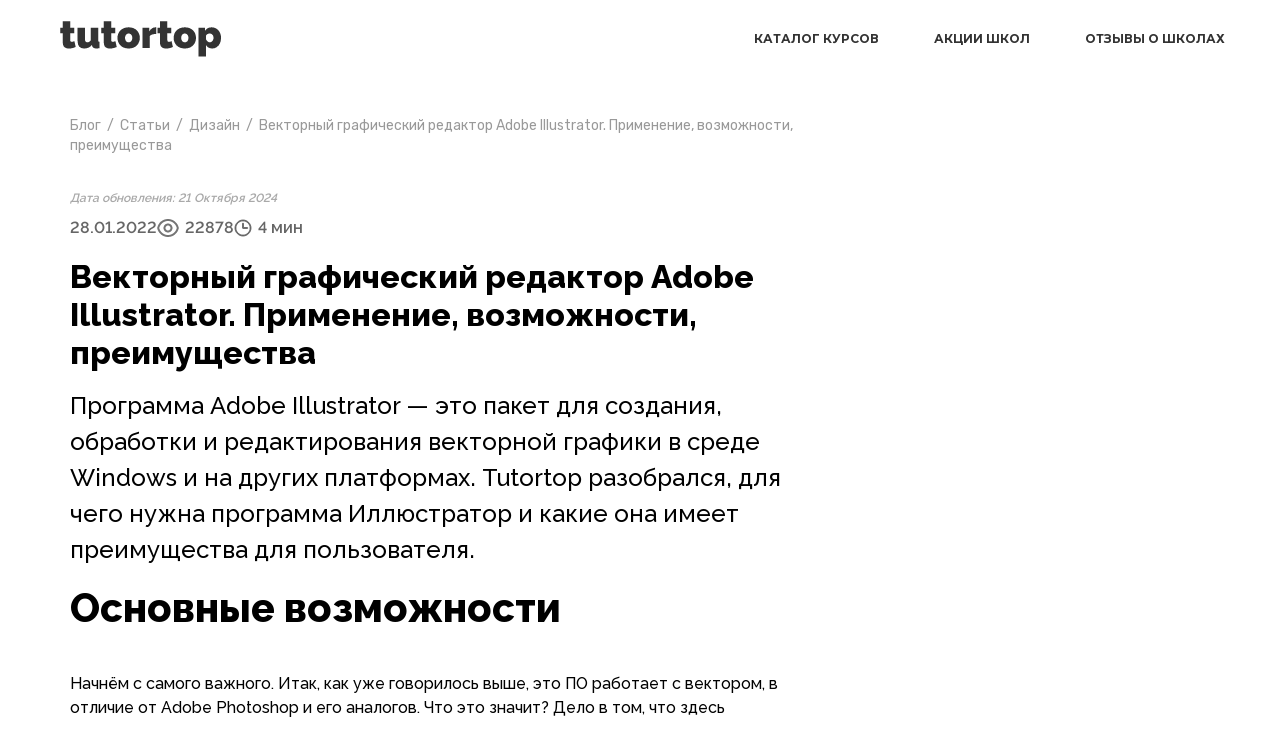

--- FILE ---
content_type: text/html; charset=UTF-8
request_url: https://blog.tutortop.ru/zachem-nuzhen-adobe-illustrator/
body_size: 16904
content:
<!doctype html>
<html lang="en">
<head>
    <meta charset="UTF-8">
    <meta name="viewport"
          content="width=device-width, user-scalable=no, initial-scale=1.0, maximum-scale=1.0, minimum-scale=1.0">
    <meta http-equiv="X-UA-Compatible" content="ie=edge">

    <link rel="preconnect" href="https://fonts.googleapis.com">
    <link rel="preconnect" href="https://fonts.gstatic.com" crossorigin>
    <link href="https://fonts.googleapis.com/css2?family=Glory:ital,wght@0,100..800;1,100..800&family=Montserrat:ital,wght@0,100..900;1,100..900&display=swap" rel="stylesheet">

    <!-- Google Tag Manager -->
    <script>(function(w,d,s,l,i){w[l]=w[l]||[];w[l].push({'gtm.start':
                new Date().getTime(),event:'gtm.js'});var f=d.getElementsByTagName(s)[0],
            j=d.createElement(s),dl=l!='dataLayer'?'&l='+l:'';j.async=true;j.src=
            'https://www.googletagmanager.com/gtm.js?id='+i+dl;f.parentNode.insertBefore(j,f);
        })(window,document,'script','dataLayer','GTM-KHKR7SV');</script>
    <!-- End Google Tag Manager -->
    	<style>img:is([sizes="auto" i], [sizes^="auto," i]) { contain-intrinsic-size: 3000px 1500px }</style>
	
	<!-- This site is optimized with the Yoast SEO plugin v25.4 - https://yoast.com/wordpress/plugins/seo/ -->
	<title>Зачем нужен Adobe Illustrator — Tutortop</title>
	<meta name="description" content="Adobe Illustrator это лучший векторный редактор изображений для полиграфии и дизайна. Мы собрали основную информацию и рассказали о его преимуществах для пользователя." />
	<link rel="canonical" href="https://blog.tutortop.ru/zachem-nuzhen-adobe-illustrator/" />
	<meta property="og:locale" content="ru_RU" />
	<meta property="og:type" content="article" />
	<meta property="og:title" content="Зачем нужен Adobe Illustrator — Tutortop" />
	<meta property="og:description" content="Adobe Illustrator это лучший векторный редактор изображений для полиграфии и дизайна. Мы собрали основную информацию и рассказали о его преимуществах для пользователя." />
	<meta property="og:url" content="https://blog.tutortop.ru/zachem-nuzhen-adobe-illustrator/" />
	<meta property="og:site_name" content="Блог Tutortop — экспертный взгляд на рынок онлайн-образования" />
	<meta property="article:published_time" content="2022-01-28T10:52:50+00:00" />
	<meta property="article:modified_time" content="2024-10-21T06:00:54+00:00" />
	<meta property="og:image" content="https://blog.tutortop.ru/app/webpc-passthru.php?src=https://blog.tutortop.ru/app/uploads/2022/01/illustrator_1241x401_2.png&amp;nocache=1" />
	<meta property="og:image:width" content="1241" />
	<meta property="og:image:height" content="401" />
	<meta property="og:image:type" content="image/png" />
	<meta name="author" content="tutortop_blog" />
	<meta name="twitter:card" content="summary_large_image" />
	<meta name="twitter:title" content="Зачем нужен Adobe Illustrator — Tutortop" />
	<meta name="twitter:description" content="Adobe Illustrator это лучший векторный редактор изображений для полиграфии и дизайна. Мы собрали основную информацию и рассказали о его преимуществах для пользователя." />
	<meta name="twitter:image" content="https://blog.tutortop.ru/app/webpc-passthru.php?src=https://blog.tutortop.ru/app/uploads/2022/01/illustrator_1241x401_2.png&amp;nocache=1" />
	<meta name="twitter:label1" content="Написано автором" />
	<meta name="twitter:data1" content="tutortop_blog" />
	<meta name="twitter:label2" content="Примерное время для чтения" />
	<meta name="twitter:data2" content="3 минуты" />
	<script type="application/ld+json" class="yoast-schema-graph">{"@context":"https://schema.org","@graph":[{"@type":"Article","@id":"https://blog.tutortop.ru/zachem-nuzhen-adobe-illustrator/#article","isPartOf":{"@id":"https://blog.tutortop.ru/zachem-nuzhen-adobe-illustrator/"},"author":{"@type":"Person","name":"Катя Тимофеева","description":"Автор","url":"https://blog.tutortop.ru/article-author/ekaterina-timofeeva/","image":{"@type":"ImageObject","url":"https://blog.tutortop.ru/app/webpc-passthru.php?src=https://blog.tutortop.ru/app/uploads/2022/12/ekaterina-timofeeva-300x200.jpg&amp;nocache=1","width":"300","height":"300"},"jobTitle":"Автор блога Tutortop"},"headline":"Векторный графический редактор Adobe Illustrator. Применение, возможности, преимущества","datePublished":"2022-01-28T10:52:50+00:00","dateModified":"2024-10-21T06:00:54+00:00","mainEntityOfPage":{"@id":"https://blog.tutortop.ru/zachem-nuzhen-adobe-illustrator/"},"wordCount":500,"commentCount":0,"publisher":{"@id":"https://blog.tutortop.ru/#organization"},"image":{"@id":"https://blog.tutortop.ru/zachem-nuzhen-adobe-illustrator/#primaryimage"},"thumbnailUrl":"https://blog.tutortop.ru/app/webpc-passthru.php?src=https://blog.tutortop.ru/app/uploads/2022/01/vektornyj-graficheskij-redaktor-adobe-illustrator.png&amp;nocache=1","keywords":["Дизайн"],"articleSection":["Статьи"],"inLanguage":"ru-RU","potentialAction":[{"@type":"CommentAction","name":"Comment","target":["https://blog.tutortop.ru/zachem-nuzhen-adobe-illustrator/#respond"]}]},{"@type":"WebPage","@id":"https://blog.tutortop.ru/zachem-nuzhen-adobe-illustrator/","url":"https://blog.tutortop.ru/zachem-nuzhen-adobe-illustrator/","name":"Зачем нужен Adobe Illustrator — Tutortop","isPartOf":{"@id":"https://blog.tutortop.ru/#website"},"primaryImageOfPage":{"@id":"https://blog.tutortop.ru/zachem-nuzhen-adobe-illustrator/#primaryimage"},"image":{"@id":"https://blog.tutortop.ru/zachem-nuzhen-adobe-illustrator/#primaryimage"},"thumbnailUrl":"https://blog.tutortop.ru/app/webpc-passthru.php?src=https://blog.tutortop.ru/app/uploads/2022/01/vektornyj-graficheskij-redaktor-adobe-illustrator.png&amp;nocache=1","datePublished":"2022-01-28T10:52:50+00:00","dateModified":"2024-10-21T06:00:54+00:00","description":"Adobe Illustrator это лучший векторный редактор изображений для полиграфии и дизайна. Мы собрали основную информацию и рассказали о его преимуществах для пользователя.","breadcrumb":{"@id":"https://blog.tutortop.ru/zachem-nuzhen-adobe-illustrator/#breadcrumb"},"inLanguage":"ru-RU","potentialAction":[{"@type":"ReadAction","target":["https://blog.tutortop.ru/zachem-nuzhen-adobe-illustrator/"]}]},{"@type":"ImageObject","inLanguage":"ru-RU","@id":"https://blog.tutortop.ru/zachem-nuzhen-adobe-illustrator/#primaryimage","url":"https://blog.tutortop.ru/app/webpc-passthru.php?src=https://blog.tutortop.ru/app/uploads/2022/01/vektornyj-graficheskij-redaktor-adobe-illustrator.png&amp;nocache=1","contentUrl":"https://blog.tutortop.ru/app/webpc-passthru.php?src=https://blog.tutortop.ru/app/uploads/2022/01/vektornyj-graficheskij-redaktor-adobe-illustrator.png&amp;nocache=1","width":900,"height":600},{"@type":"BreadcrumbList","@id":"https://blog.tutortop.ru/zachem-nuzhen-adobe-illustrator/#breadcrumb","itemListElement":[{"@type":"ListItem","position":1,"name":"Блог","item":"https://blog.tutortop.ru/"},{"@type":"ListItem","position":2,"name":"Статьи","item":"https://blog.tutortop.ru/posts/"},{"@type":"ListItem","position":3,"name":"Дизайн","item":"https://blog.tutortop.ru/dizajn/"},{"@type":"ListItem","position":4,"name":"Векторный графический редактор Adobe Illustrator. Применение, возможности, преимущества"}]},{"@type":"WebSite","@id":"https://blog.tutortop.ru/#website","url":"https://blog.tutortop.ru/","name":"Блог Tutortop — экспертный взгляд на рынок онлайн-образования","description":"Составляем подборки онлайн-курсов, рассказываем об онлайн-образовании, делимся полезными советами и помогаем учиться эффективно.","publisher":{"@id":"https://blog.tutortop.ru/#organization"},"potentialAction":[{"@type":"SearchAction","target":{"@type":"EntryPoint","urlTemplate":"https://blog.tutortop.ru/?s={search_term_string}"},"query-input":{"@type":"PropertyValueSpecification","valueRequired":true,"valueName":"search_term_string"}}],"inLanguage":"ru-RU"},{"@type":"Organization","@id":"https://blog.tutortop.ru/#organization","name":"Tutortop","alternateName":"Tutortop","url":"https://blog.tutortop.ru/","logo":{"@type":"ImageObject","inLanguage":"ru-RU","@id":"https://blog.tutortop.ru/#/schema/logo/image/","url":"https://blog.tutortop.ru/app/webpc-passthru.php?src=https://blog.tutortop.ru/app/uploads/2023/09/tutortop-logo.png&amp;nocache=1","contentUrl":"https://blog.tutortop.ru/app/webpc-passthru.php?src=https://blog.tutortop.ru/app/uploads/2023/09/tutortop-logo.png&amp;nocache=1","width":541,"height":119,"caption":"Tutortop"},"image":{"@id":"https://blog.tutortop.ru/#/schema/logo/image/"}},{"@type":"CreativeWorkSeries","name":"Векторный графический редактор Adobe Illustrator. Применение, возможности, преимущества","aggregateRating":{"@type":"AggregateRating","bestRating":"5","ratingValue":4.7,"ratingCount":2288}}]}</script>
	<meta property="article:author" content="Катя Тимофеева" />
	<meta property="article:tag" content="Дизайн" />
	<meta property="article:section" content="Статьи" />
	<meta name="googlebot" content="index, follow, max-image-preview:large, max-snippet:-1, max-video-preview:-1" />
	<meta name="yandex" content="noindex" />
	<!-- / Yoast SEO plugin. -->


<link rel="alternate" type="application/rss+xml" title="Блог Tutortop — экспертный взгляд на рынок онлайн-образования &raquo; Лента комментариев к &laquo;Векторный графический редактор Adobe Illustrator. Применение, возможности, преимущества&raquo;" href="https://blog.tutortop.ru/zachem-nuzhen-adobe-illustrator/feed/" />
<script type="text/javascript">
/* <![CDATA[ */
window._wpemojiSettings = {"baseUrl":"https:\/\/s.w.org\/images\/core\/emoji\/16.0.1\/72x72\/","ext":".png","svgUrl":"https:\/\/s.w.org\/images\/core\/emoji\/16.0.1\/svg\/","svgExt":".svg","source":{"concatemoji":"https:\/\/blog.tutortop.ru\/wp\/wp-includes\/js\/wp-emoji-release.min.js?ver=6.8.2"}};
/*! This file is auto-generated */
!function(s,n){var o,i,e;function c(e){try{var t={supportTests:e,timestamp:(new Date).valueOf()};sessionStorage.setItem(o,JSON.stringify(t))}catch(e){}}function p(e,t,n){e.clearRect(0,0,e.canvas.width,e.canvas.height),e.fillText(t,0,0);var t=new Uint32Array(e.getImageData(0,0,e.canvas.width,e.canvas.height).data),a=(e.clearRect(0,0,e.canvas.width,e.canvas.height),e.fillText(n,0,0),new Uint32Array(e.getImageData(0,0,e.canvas.width,e.canvas.height).data));return t.every(function(e,t){return e===a[t]})}function u(e,t){e.clearRect(0,0,e.canvas.width,e.canvas.height),e.fillText(t,0,0);for(var n=e.getImageData(16,16,1,1),a=0;a<n.data.length;a++)if(0!==n.data[a])return!1;return!0}function f(e,t,n,a){switch(t){case"flag":return n(e,"\ud83c\udff3\ufe0f\u200d\u26a7\ufe0f","\ud83c\udff3\ufe0f\u200b\u26a7\ufe0f")?!1:!n(e,"\ud83c\udde8\ud83c\uddf6","\ud83c\udde8\u200b\ud83c\uddf6")&&!n(e,"\ud83c\udff4\udb40\udc67\udb40\udc62\udb40\udc65\udb40\udc6e\udb40\udc67\udb40\udc7f","\ud83c\udff4\u200b\udb40\udc67\u200b\udb40\udc62\u200b\udb40\udc65\u200b\udb40\udc6e\u200b\udb40\udc67\u200b\udb40\udc7f");case"emoji":return!a(e,"\ud83e\udedf")}return!1}function g(e,t,n,a){var r="undefined"!=typeof WorkerGlobalScope&&self instanceof WorkerGlobalScope?new OffscreenCanvas(300,150):s.createElement("canvas"),o=r.getContext("2d",{willReadFrequently:!0}),i=(o.textBaseline="top",o.font="600 32px Arial",{});return e.forEach(function(e){i[e]=t(o,e,n,a)}),i}function t(e){var t=s.createElement("script");t.src=e,t.defer=!0,s.head.appendChild(t)}"undefined"!=typeof Promise&&(o="wpEmojiSettingsSupports",i=["flag","emoji"],n.supports={everything:!0,everythingExceptFlag:!0},e=new Promise(function(e){s.addEventListener("DOMContentLoaded",e,{once:!0})}),new Promise(function(t){var n=function(){try{var e=JSON.parse(sessionStorage.getItem(o));if("object"==typeof e&&"number"==typeof e.timestamp&&(new Date).valueOf()<e.timestamp+604800&&"object"==typeof e.supportTests)return e.supportTests}catch(e){}return null}();if(!n){if("undefined"!=typeof Worker&&"undefined"!=typeof OffscreenCanvas&&"undefined"!=typeof URL&&URL.createObjectURL&&"undefined"!=typeof Blob)try{var e="postMessage("+g.toString()+"("+[JSON.stringify(i),f.toString(),p.toString(),u.toString()].join(",")+"));",a=new Blob([e],{type:"text/javascript"}),r=new Worker(URL.createObjectURL(a),{name:"wpTestEmojiSupports"});return void(r.onmessage=function(e){c(n=e.data),r.terminate(),t(n)})}catch(e){}c(n=g(i,f,p,u))}t(n)}).then(function(e){for(var t in e)n.supports[t]=e[t],n.supports.everything=n.supports.everything&&n.supports[t],"flag"!==t&&(n.supports.everythingExceptFlag=n.supports.everythingExceptFlag&&n.supports[t]);n.supports.everythingExceptFlag=n.supports.everythingExceptFlag&&!n.supports.flag,n.DOMReady=!1,n.readyCallback=function(){n.DOMReady=!0}}).then(function(){return e}).then(function(){var e;n.supports.everything||(n.readyCallback(),(e=n.source||{}).concatemoji?t(e.concatemoji):e.wpemoji&&e.twemoji&&(t(e.twemoji),t(e.wpemoji)))}))}((window,document),window._wpemojiSettings);
/* ]]> */
</script>
<style id='wp-emoji-styles-inline-css' type='text/css'>

	img.wp-smiley, img.emoji {
		display: inline !important;
		border: none !important;
		box-shadow: none !important;
		height: 1em !important;
		width: 1em !important;
		margin: 0 0.07em !important;
		vertical-align: -0.1em !important;
		background: none !important;
		padding: 0 !important;
	}
</style>
<link rel='stylesheet' id='wp-block-library-css' href='https://blog.tutortop.ru/wp/wp-includes/css/dist/block-library/style.min.css?ver=6.8.2' type='text/css' media='all' />
<style id='classic-theme-styles-inline-css' type='text/css'>
/*! This file is auto-generated */
.wp-block-button__link{color:#fff;background-color:#32373c;border-radius:9999px;box-shadow:none;text-decoration:none;padding:calc(.667em + 2px) calc(1.333em + 2px);font-size:1.125em}.wp-block-file__button{background:#32373c;color:#fff;text-decoration:none}
</style>
<style id='global-styles-inline-css' type='text/css'>
:root{--wp--preset--aspect-ratio--square: 1;--wp--preset--aspect-ratio--4-3: 4/3;--wp--preset--aspect-ratio--3-4: 3/4;--wp--preset--aspect-ratio--3-2: 3/2;--wp--preset--aspect-ratio--2-3: 2/3;--wp--preset--aspect-ratio--16-9: 16/9;--wp--preset--aspect-ratio--9-16: 9/16;--wp--preset--color--black: #000000;--wp--preset--color--cyan-bluish-gray: #abb8c3;--wp--preset--color--white: #ffffff;--wp--preset--color--pale-pink: #f78da7;--wp--preset--color--vivid-red: #cf2e2e;--wp--preset--color--luminous-vivid-orange: #ff6900;--wp--preset--color--luminous-vivid-amber: #fcb900;--wp--preset--color--light-green-cyan: #7bdcb5;--wp--preset--color--vivid-green-cyan: #00d084;--wp--preset--color--pale-cyan-blue: #8ed1fc;--wp--preset--color--vivid-cyan-blue: #0693e3;--wp--preset--color--vivid-purple: #9b51e0;--wp--preset--gradient--vivid-cyan-blue-to-vivid-purple: linear-gradient(135deg,rgba(6,147,227,1) 0%,rgb(155,81,224) 100%);--wp--preset--gradient--light-green-cyan-to-vivid-green-cyan: linear-gradient(135deg,rgb(122,220,180) 0%,rgb(0,208,130) 100%);--wp--preset--gradient--luminous-vivid-amber-to-luminous-vivid-orange: linear-gradient(135deg,rgba(252,185,0,1) 0%,rgba(255,105,0,1) 100%);--wp--preset--gradient--luminous-vivid-orange-to-vivid-red: linear-gradient(135deg,rgba(255,105,0,1) 0%,rgb(207,46,46) 100%);--wp--preset--gradient--very-light-gray-to-cyan-bluish-gray: linear-gradient(135deg,rgb(238,238,238) 0%,rgb(169,184,195) 100%);--wp--preset--gradient--cool-to-warm-spectrum: linear-gradient(135deg,rgb(74,234,220) 0%,rgb(151,120,209) 20%,rgb(207,42,186) 40%,rgb(238,44,130) 60%,rgb(251,105,98) 80%,rgb(254,248,76) 100%);--wp--preset--gradient--blush-light-purple: linear-gradient(135deg,rgb(255,206,236) 0%,rgb(152,150,240) 100%);--wp--preset--gradient--blush-bordeaux: linear-gradient(135deg,rgb(254,205,165) 0%,rgb(254,45,45) 50%,rgb(107,0,62) 100%);--wp--preset--gradient--luminous-dusk: linear-gradient(135deg,rgb(255,203,112) 0%,rgb(199,81,192) 50%,rgb(65,88,208) 100%);--wp--preset--gradient--pale-ocean: linear-gradient(135deg,rgb(255,245,203) 0%,rgb(182,227,212) 50%,rgb(51,167,181) 100%);--wp--preset--gradient--electric-grass: linear-gradient(135deg,rgb(202,248,128) 0%,rgb(113,206,126) 100%);--wp--preset--gradient--midnight: linear-gradient(135deg,rgb(2,3,129) 0%,rgb(40,116,252) 100%);--wp--preset--font-size--small: 13px;--wp--preset--font-size--medium: 20px;--wp--preset--font-size--large: 36px;--wp--preset--font-size--x-large: 42px;--wp--preset--spacing--20: 0.44rem;--wp--preset--spacing--30: 0.67rem;--wp--preset--spacing--40: 1rem;--wp--preset--spacing--50: 1.5rem;--wp--preset--spacing--60: 2.25rem;--wp--preset--spacing--70: 3.38rem;--wp--preset--spacing--80: 5.06rem;--wp--preset--shadow--natural: 6px 6px 9px rgba(0, 0, 0, 0.2);--wp--preset--shadow--deep: 12px 12px 50px rgba(0, 0, 0, 0.4);--wp--preset--shadow--sharp: 6px 6px 0px rgba(0, 0, 0, 0.2);--wp--preset--shadow--outlined: 6px 6px 0px -3px rgba(255, 255, 255, 1), 6px 6px rgba(0, 0, 0, 1);--wp--preset--shadow--crisp: 6px 6px 0px rgba(0, 0, 0, 1);}:where(.is-layout-flex){gap: 0.5em;}:where(.is-layout-grid){gap: 0.5em;}body .is-layout-flex{display: flex;}.is-layout-flex{flex-wrap: wrap;align-items: center;}.is-layout-flex > :is(*, div){margin: 0;}body .is-layout-grid{display: grid;}.is-layout-grid > :is(*, div){margin: 0;}:where(.wp-block-columns.is-layout-flex){gap: 2em;}:where(.wp-block-columns.is-layout-grid){gap: 2em;}:where(.wp-block-post-template.is-layout-flex){gap: 1.25em;}:where(.wp-block-post-template.is-layout-grid){gap: 1.25em;}.has-black-color{color: var(--wp--preset--color--black) !important;}.has-cyan-bluish-gray-color{color: var(--wp--preset--color--cyan-bluish-gray) !important;}.has-white-color{color: var(--wp--preset--color--white) !important;}.has-pale-pink-color{color: var(--wp--preset--color--pale-pink) !important;}.has-vivid-red-color{color: var(--wp--preset--color--vivid-red) !important;}.has-luminous-vivid-orange-color{color: var(--wp--preset--color--luminous-vivid-orange) !important;}.has-luminous-vivid-amber-color{color: var(--wp--preset--color--luminous-vivid-amber) !important;}.has-light-green-cyan-color{color: var(--wp--preset--color--light-green-cyan) !important;}.has-vivid-green-cyan-color{color: var(--wp--preset--color--vivid-green-cyan) !important;}.has-pale-cyan-blue-color{color: var(--wp--preset--color--pale-cyan-blue) !important;}.has-vivid-cyan-blue-color{color: var(--wp--preset--color--vivid-cyan-blue) !important;}.has-vivid-purple-color{color: var(--wp--preset--color--vivid-purple) !important;}.has-black-background-color{background-color: var(--wp--preset--color--black) !important;}.has-cyan-bluish-gray-background-color{background-color: var(--wp--preset--color--cyan-bluish-gray) !important;}.has-white-background-color{background-color: var(--wp--preset--color--white) !important;}.has-pale-pink-background-color{background-color: var(--wp--preset--color--pale-pink) !important;}.has-vivid-red-background-color{background-color: var(--wp--preset--color--vivid-red) !important;}.has-luminous-vivid-orange-background-color{background-color: var(--wp--preset--color--luminous-vivid-orange) !important;}.has-luminous-vivid-amber-background-color{background-color: var(--wp--preset--color--luminous-vivid-amber) !important;}.has-light-green-cyan-background-color{background-color: var(--wp--preset--color--light-green-cyan) !important;}.has-vivid-green-cyan-background-color{background-color: var(--wp--preset--color--vivid-green-cyan) !important;}.has-pale-cyan-blue-background-color{background-color: var(--wp--preset--color--pale-cyan-blue) !important;}.has-vivid-cyan-blue-background-color{background-color: var(--wp--preset--color--vivid-cyan-blue) !important;}.has-vivid-purple-background-color{background-color: var(--wp--preset--color--vivid-purple) !important;}.has-black-border-color{border-color: var(--wp--preset--color--black) !important;}.has-cyan-bluish-gray-border-color{border-color: var(--wp--preset--color--cyan-bluish-gray) !important;}.has-white-border-color{border-color: var(--wp--preset--color--white) !important;}.has-pale-pink-border-color{border-color: var(--wp--preset--color--pale-pink) !important;}.has-vivid-red-border-color{border-color: var(--wp--preset--color--vivid-red) !important;}.has-luminous-vivid-orange-border-color{border-color: var(--wp--preset--color--luminous-vivid-orange) !important;}.has-luminous-vivid-amber-border-color{border-color: var(--wp--preset--color--luminous-vivid-amber) !important;}.has-light-green-cyan-border-color{border-color: var(--wp--preset--color--light-green-cyan) !important;}.has-vivid-green-cyan-border-color{border-color: var(--wp--preset--color--vivid-green-cyan) !important;}.has-pale-cyan-blue-border-color{border-color: var(--wp--preset--color--pale-cyan-blue) !important;}.has-vivid-cyan-blue-border-color{border-color: var(--wp--preset--color--vivid-cyan-blue) !important;}.has-vivid-purple-border-color{border-color: var(--wp--preset--color--vivid-purple) !important;}.has-vivid-cyan-blue-to-vivid-purple-gradient-background{background: var(--wp--preset--gradient--vivid-cyan-blue-to-vivid-purple) !important;}.has-light-green-cyan-to-vivid-green-cyan-gradient-background{background: var(--wp--preset--gradient--light-green-cyan-to-vivid-green-cyan) !important;}.has-luminous-vivid-amber-to-luminous-vivid-orange-gradient-background{background: var(--wp--preset--gradient--luminous-vivid-amber-to-luminous-vivid-orange) !important;}.has-luminous-vivid-orange-to-vivid-red-gradient-background{background: var(--wp--preset--gradient--luminous-vivid-orange-to-vivid-red) !important;}.has-very-light-gray-to-cyan-bluish-gray-gradient-background{background: var(--wp--preset--gradient--very-light-gray-to-cyan-bluish-gray) !important;}.has-cool-to-warm-spectrum-gradient-background{background: var(--wp--preset--gradient--cool-to-warm-spectrum) !important;}.has-blush-light-purple-gradient-background{background: var(--wp--preset--gradient--blush-light-purple) !important;}.has-blush-bordeaux-gradient-background{background: var(--wp--preset--gradient--blush-bordeaux) !important;}.has-luminous-dusk-gradient-background{background: var(--wp--preset--gradient--luminous-dusk) !important;}.has-pale-ocean-gradient-background{background: var(--wp--preset--gradient--pale-ocean) !important;}.has-electric-grass-gradient-background{background: var(--wp--preset--gradient--electric-grass) !important;}.has-midnight-gradient-background{background: var(--wp--preset--gradient--midnight) !important;}.has-small-font-size{font-size: var(--wp--preset--font-size--small) !important;}.has-medium-font-size{font-size: var(--wp--preset--font-size--medium) !important;}.has-large-font-size{font-size: var(--wp--preset--font-size--large) !important;}.has-x-large-font-size{font-size: var(--wp--preset--font-size--x-large) !important;}
:where(.wp-block-post-template.is-layout-flex){gap: 1.25em;}:where(.wp-block-post-template.is-layout-grid){gap: 1.25em;}
:where(.wp-block-columns.is-layout-flex){gap: 2em;}:where(.wp-block-columns.is-layout-grid){gap: 2em;}
:root :where(.wp-block-pullquote){font-size: 1.5em;line-height: 1.6;}
</style>
<link rel='stylesheet' id='styles-css' href='https://blog.tutortop.ru/app/themes/tutortop-blog/style.css?ver=1754292347' type='text/css' media='all' />
<link rel='stylesheet' id='bootstrap-css' href='https://blog.tutortop.ru/app/themes/tutortop-blog/assets/css/bootstrap.min.css?ver=6.8.2' type='text/css' media='all' />
<link rel='stylesheet' id='tt-authors-css' href='https://blog.tutortop.ru/app/themes/tutortop-blog/assets/css/tt-authors.css?ver=1754292347' type='text/css' media='all' />
<link rel='stylesheet' id='tt-articles-css' href='https://blog.tutortop.ru/app/themes/tutortop-blog/assets/css/tt-articles.css?ver=1754292347' type='text/css' media='all' />
<link rel='stylesheet' id='tt-showcases-styles-css' href='https://blog.tutortop.ru/app/themes/tutortop-blog/assets/css/tt-showcases.css?ver=1754292347' type='text/css' media='all' />
<link rel='stylesheet' id='splide-styles-css' href='https://blog.tutortop.ru/app/themes/tutortop-blog/assets/css/splide.min.css?ver=6.8.2' type='text/css' media='all' />
<link rel='stylesheet' id='tt-modal-styles-css' href='https://blog.tutortop.ru/app/themes/tutortop-blog/assets/css/tt-modal.css?ver=1754292347' type='text/css' media='all' />
<link rel='stylesheet' id='tt-blog-header-css' href='https://blog.tutortop.ru/app/themes/tutortop-blog/assets/css/tt-blog-header.css?ver=1754292347' type='text/css' media='all' />
<link rel='stylesheet' id='tt-mf-css' href='https://blog.tutortop.ru/app/themes/tutortop-blog/assets/css/tt-mf-styles.css?ver=6.8.2' type='text/css' media='all' />
<link rel='stylesheet' id='tt-star-font-css' href='https://blog.tutortop.ru/app/themes/tutortop-blog/assets/css/tt-star-font.css?ver=6.8.2' type='text/css' media='all' />
<link rel='stylesheet' id='tt-common-css' href='https://blog.tutortop.ru/app/themes/tutortop-blog/assets/css/common.css?ver=1754292347' type='text/css' media='all' />
<link rel='stylesheet' id='tt-popular-articles-css' href='https://blog.tutortop.ru/app/themes/tutortop-blog/assets/css/tt-popular-articles.css?ver=6.8.2' type='text/css' media='all' />
<link rel='stylesheet' id='tt-course-shortcodes-css' href='https://blog.tutortop.ru/app/themes/tutortop-blog/assets/css/tt-course-shortcodes.css?ver=1754292347' type='text/css' media='all' />
<script type="text/javascript" src="https://blog.tutortop.ru/wp/wp-includes/js/jquery/jquery.min.js?ver=3.7.1" id="jquery-core-js"></script>
<script type="text/javascript" src="https://blog.tutortop.ru/wp/wp-includes/js/jquery/jquery-migrate.min.js?ver=3.4.1" id="jquery-migrate-js"></script>
<script type="text/javascript" src="https://blog.tutortop.ru/app/themes/tutortop-blog/assets/js/splide.min.js?ver=6.8.2" id="splide-js"></script>
<script type="text/javascript" src="https://blog.tutortop.ru/app/themes/tutortop-blog/assets/js/imask.min.js?ver=6.8.2" id="imask-js"></script>
<link rel="https://api.w.org/" href="https://blog.tutortop.ru/wp-json/" /><link rel="alternate" title="JSON" type="application/json" href="https://blog.tutortop.ru/wp-json/wp/v2/posts/433" /><link rel="EditURI" type="application/rsd+xml" title="RSD" href="https://blog.tutortop.ru/wp/xmlrpc.php?rsd" />
<meta name="generator" content="WordPress 6.8.2" />
<link rel='shortlink' href='https://blog.tutortop.ru/?p=433' />
<link rel="alternate" title="oEmbed (JSON)" type="application/json+oembed" href="https://blog.tutortop.ru/wp-json/oembed/1.0/embed?url=https%3A%2F%2Fblog.tutortop.ru%2Fzachem-nuzhen-adobe-illustrator%2F" />
<link rel="alternate" title="oEmbed (XML)" type="text/xml+oembed" href="https://blog.tutortop.ru/wp-json/oembed/1.0/embed?url=https%3A%2F%2Fblog.tutortop.ru%2Fzachem-nuzhen-adobe-illustrator%2F&#038;format=xml" />
    <script type="text/javascript">
        let ajaxUrl = "https:\/\/blog.tutortop.ru\/wp\/wp-admin\/admin-ajax.php";
        let currentPostId = 433;
        let categoryString = '(раздел не является категорией)';
    </script>
<link rel="icon" href="https://blog.tutortop.ru/app/webpc-passthru.php?src=https://blog.tutortop.ru/app/uploads/2022/12/cropped-favicon-32x32.png&amp;nocache=1" sizes="32x32" />
<link rel="icon" href="https://blog.tutortop.ru/app/webpc-passthru.php?src=https://blog.tutortop.ru/app/uploads/2022/12/cropped-favicon-192x192.png&amp;nocache=1" sizes="192x192" />
<link rel="apple-touch-icon" href="https://blog.tutortop.ru/app/webpc-passthru.php?src=https://blog.tutortop.ru/app/uploads/2022/12/cropped-favicon-180x180.png&amp;nocache=1" />
<meta name="msapplication-TileImage" content="https://blog.tutortop.ru/app/webpc-passthru.php?src=https://blog.tutortop.ru/app/uploads/2022/12/cropped-favicon-270x270.png&amp;nocache=1" />
</head>
<body>
<!-- Google Tag Manager (noscript) -->
<noscript><iframe src="https://www.googletagmanager.com/ns.html?id=GTM-KHKR7SV"
                  height="0" width="0" style="display:none;visibility:hidden"></iframe></noscript>
<!-- End Google Tag Manager (noscript) -->
<div class="wrapper">
<header class="header">
    <div class="content m-border_bottom">
        <div class="header__wrap">
            <div class="header__wrap__logo">
                <a href="/">
                    <img src="https://blog.tutortop.ru/app/themes/tutortop-blog/assets/images/tutortop-logo.svg" alt="">
                </a>
            </div>
            <div class="header__wrap__menu">
                <nav>
    <ul>
                    <li class="header-menu-item">
                <a class="arrow_black mobile-text_in" onclick="ym(61818337,'reachGoal','click-all-cources');  return true;"
                   href="https://tutortop.ru/" target="_blank">Каталог курсов
                </a>
                <a class="arrow_black mobile-text" href="https://tutortop.ru/" target="_blank"
                   onclick="ym(61818337,'reachGoal','click-all-cources');  return true;">Каталог курсов
                    <svg version="1.1" xmlns="http://www.w3.org/2000/svg" xmlns:xlink="http://www.w3.org/1999/xlink" x="0px"
                         y="0px"
                         viewBox="0 0 42 22.6" xml:space="preserve"><path
                            d="M41,0c-0.3,0-0.5,0.1-0.7,0.3L21,19.6L1.7,0.3C1.5,0.1,1.3,0,1,0C0.6,0,0.2,0.3,0.1,0.6C-0.1,1,0,1.4,0.3,1.7l20,20 c0.4,0.4,1,0.4,1.4,0l20-20C42,1.4,42.1,1,41.9,0.6C41.8,0.2,41.4,0,41,0z"/></svg>
                </a>
            </li>

            <li class="header-menu-item">
                <a class="link-mobile" href="https://tutortop.ru/discount/" target="_blank">Акции школ</a>
            </li>

            <li class="header-menu-item">
                <a class="link-mobile" href="https://tutortop.ru/school-list/" target="_blank">Отзывы о школах</a>
            </li>
        
        
        <!--        <li class="auth-logo-item">-->
<!--            <a href="https://tutortop.ru/user/dashboard" class="link-mobile">-->
<!--                <svg class="auth-logo" version="1.0" xmlns="http://www.w3.org/2000/svg"-->
<!--                     width="512.000000pt" height="512.000000pt" viewBox="0 0 512.000000 512.000000"-->
<!--                     preserveAspectRatio="xMidYMid meet">-->
<!---->
<!--                    <g transform="translate(0.000000,512.000000) scale(0.100000,-0.100000)"-->
<!--                       fill="#000000" stroke="none">-->
<!--                        <path d="M2380 5114 c-19 -2 -78 -9 -130 -14 -330 -36 -695 -160 -990 -336-->
<!--                                    -375 -224 -680 -529 -904 -904 -175 -292 -291 -632 -338 -990 -16 -123 -16-->
<!--                                    -497 0 -620 82 -623 356 -1150 820 -1581 256 -239 575 -425 922 -539 274 -91-->
<!--                                    491 -124 800 -124 228 0 329 9 530 50 689 141 1304 583 1674 1204 175 292 291-->
<!--                                    632 338 990 16 123 16 497 0 620 -47 358 -163 698 -338 990 -224 375 -529 680-->
<!--                                    -904 904 -289 173 -634 291 -980 336 -88 12 -438 21 -500 14z m385 -304 c583-->
<!--                                    -54 1146 -347 1517 -790 487 -581 652 -1337 452 -2067 -77 -281 -213 -550-->
<!--                                    -398 -785 -34 -43 -63 -78 -66 -78 -3 0 -19 43 -35 96 -85 284 -283 589 -512-->
<!--                                    790 -144 126 -341 247 -518 319 l-40 16 35 26 c63 47 216 208 253 266 142 221-->
<!--                                    202 460 177 704 -37 366 -251 681 -575 850 -674 350 -1488 -91 -1565 -850 -20-->
<!--                                    -197 18 -404 106 -579 71 -141 189 -287 305 -375 27 -20 49 -40 49 -43 0 -3-->
<!--                                    -33 -18 -73 -34 -270 -109 -540 -321 -729 -571 -109 -145 -213 -349 -264 -520-->
<!--                                    -15 -52 -31 -95 -34 -95 -8 0 -122 148 -179 233 -63 94 -174 310 -219 425 -78-->
<!--                                    198 -127 427 -144 675 -52 717 271 1445 839 1898 459 366 1041 542 1618 489z-->
<!--                                    m5 -860 c257 -73 458 -274 536 -535 35 -119 37 -289 6 -406 -93 -347 -395-->
<!--                                    -579 -752 -579 -357 0 -659 232 -752 579 -31 117 -29 287 6 406 88 296 316-->
<!--                                    497 636 559 58 11 247 -3 320 -24z m-5 -1851 c310 -40 584 -178 821 -414 178-->
<!--                                    -178 290 -358 362 -585 26 -81 67 -271 59 -275 -1 -1 -31 -24 -67 -52 -308-->
<!--                                    -240 -679 -394 -1095 -454 -116 -17 -454 -17 -570 0 -416 60 -787 214 -1095-->
<!--                                    454 -36 28 -66 51 -67 52 -2 1 4 39 12 84 91 517 461 950 961 1124 221 77 431-->
<!--                                    98 679 66z"/>-->
<!--                    </g>-->
<!--                </svg>-->
<!--            </a>-->
<!--            <div id="desktop-menu-container" class="auth-menu-container" style="display:none!important;">-->
<!--                &nbsp;-->
<!--            </div>-->
<!---->
<!--            <ul id="guest-header-menu" style="display:none!important;">-->
<!--                <li>-->
<!--                    <a class="link-mobile"-->
<!--                       href="https://tutortop.ru/user/login/">-->
<!--                        Войти-->
<!--                    </a>-->
<!--                </li>-->
<!--            </ul>-->
<!---->
<!--            <ul id="user-header-menu" style="display:none!important;">-->
<!--                <li>-->
<!--                    <a class="link-mobile"-->
<!--                       href="https://tutortop.ru/user/dashboard/">-->
<!--                        Личный&nbsp;кабинет-->
<!--                    </a>-->
<!--                </li>-->
<!--                <li>-->
<!--                    <a-->
<!--                        onclick="event.preventDefault(); document.getElementById('logout-form').submit();"-->
<!--                        class="link-mobile">-->
<!--                        Выход-->
<!--                    </a>-->
<!--                    <form id="logout-form" action="https://tutortop.ru/user/logout/" method="POST" class="hidden">-->
<!--                    </form>-->
<!--                </li>-->
<!--            </ul>-->
<!---->
<!--        </li>-->
    </ul>
</nav>
                <div class="header__wrap__menu_mobile">
                    <span></span>
                    <span></span>
                    <span></span>
                </div>
            </div>
        </div>
    </div>
    <div class="mobile-menu">
    <div class="content">
        <div class="submenu__wrap__close__wrap">
            <div class="submenu__wrap__close">
                <span></span>
                <span></span>
            </div>
        </div>
        <ul class="mobile-menu-items">
                            <li>
                    <a href="https://tutortop.ru/discount/" target="_blank">Акции школ</a>
                </li>
                <li>
                    <a href="https://tutortop.ru/school-list/" target="_blank">Отзывы о школах</a>
                </li>
                <li>
                    <a class="m-get-category" href="https://tutortop.ru/" target="_blank">Каталог курсов
                        <svg version="1.1" xmlns="http://www.w3.org/2000/svg" xmlns:xlink="http://www.w3.org/1999/xlink"
                             x="0px" y="0px" viewBox="0 0 42 22.6" xml:space="preserve"><path
                                d="M41,0c-0.3,0-0.5,0.1-0.7,0.3L21,19.6L1.7,0.3C1.5,0.1,1.3,0,1,0C0.6,0,0.2,0.3,0.1,0.6C-0.1,1,0,1.4,0.3,1.7l20,20 c0.4,0.4,1,0.4,1.4,0l20-20C42,1.4,42.1,1,41.9,0.6C41.8,0.2,41.4,0,41,0z"></path></svg>
                    </a>
                </li>
                    </ul>

<!--        <ul id="guest-mobile-menu" style="display:none!important;">-->
<!--            <li>-->
<!--                <a href="https://tutortop.ru/user/login/">Войти</a>-->
<!--            </li>-->
<!--        </ul>-->
<!---->
<!--        <ul id="user-mobile-menu" style="display:none!important;">-->
<!--            <li>-->
<!--                <a href="https://tutortop.ru/user/dashboard/">Личный&nbsp;кабинет</a>-->
<!--            </li>-->
<!--            <li>-->
<!--                <a onclick="event.preventDefault(); document.getElementById('logout-form').submit();">-->
<!--                    Выход-->
<!--                </a>-->
<!--                <form id="logout-form" action="https://tutortop.ru/user/logout/" method="POST" class="hidden">-->
<!---->
<!--                </form>-->
<!--            </li>-->
<!--        </ul>-->

    </div>
</div>
</header>


    <style>
        .edvisor-blog-post__quote-in-the-end {
            background: url('https://blog.tutortop.ru/app/themes/tutortop-blog/assets/images/quote.svg') no-repeat left top;
        }
    </style>

    <div itemscope itemtype="https://schema.org/CreativeWorkSeries" class="page-content container edvisor-blog-post">
        
        <div class="row">
            <div class="col-xl-8">
                <ul itemscope="itemscope" itemtype="https://schema.org/BreadcrumbList" class="tt-custom-breadcrumb"><li itemprop="itemListElement" itemscope="itemscope" itemtype="https://schema.org/ListItem" >
                <a itemprop="item" href="https://blog.tutortop.ru/" class="pathway">
                    <span itemprop="name">Блог</span>
                </a>
            <meta itemprop="position" content="1"/></li> / <li itemprop="itemListElement" itemscope="itemscope" itemtype="https://schema.org/ListItem" >
                <a itemprop="item" href="https://blog.tutortop.ru/posts/" class="pathway">
                    <span itemprop="name">Статьи</span>
                </a>
            <meta itemprop="position" content="2"/></li> / <li itemprop="itemListElement" itemscope="itemscope" itemtype="https://schema.org/ListItem" >
                <a itemprop="item" href="https://blog.tutortop.ru/dizajn/" class="pathway">
                    <span itemprop="name">Дизайн</span>
                </a>
            <meta itemprop="position" content="3"/></li> / <li itemprop="itemListElement" itemscope="itemscope" itemtype="https://schema.org/ListItem" class="active"><span itemprop="name">Векторный графический редактор Adobe Illustrator. Применение, возможности, преимущества</span><meta itemprop="position" content="4"/></li></ul>            </div>
        </div>

        <div class="row article-wrapper">
            <div class="col-xl-8">
                <div class="article-top-meta">
                                            <div class="article-top-meta-row">
                            <div class="article-top-meta__update-date">
                                Дата обновления: 21 Октября 2024                            </div>
                        </div>
                    
                    <div class="article-top-meta-row">
                        <div class="article-top-meta__publication-date">28.01.2022</div>
                        <div class="article-top-meta_text-icon-group">
                            <svg class="article-top-meta__icon" width="22" height="18" viewBox="0 0 22 18" fill="none" xmlns="http://www.w3.org/2000/svg">
                                <path d="M10.9997 0C16.3917 0 20.8777 3.88 21.8187 9C20.8787 14.12 16.3917 18 10.9997 18C5.60766 18 1.12166 14.12 0.180664 9C1.12066 3.88 5.60766 0 10.9997 0ZM10.9997 16C13.0391 15.9996 15.0181 15.3068 16.6125 14.0352C18.207 12.7635 19.3226 10.9883 19.7767 9C19.3209 7.0133 18.2046 5.24 16.6103 3.97003C15.016 2.70005 13.038 2.00853 10.9997 2.00853C8.96136 2.00853 6.98335 2.70005 5.38904 3.97003C3.79473 5.24 2.67843 7.0133 2.22266 9C2.67676 10.9883 3.79234 12.7635 5.38681 14.0352C6.98128 15.3068 8.9602 15.9996 10.9997 16ZM10.9997 13.5C9.80619 13.5 8.6616 13.0259 7.81769 12.182C6.97377 11.3381 6.49967 10.1935 6.49967 9C6.49967 7.80653 6.97377 6.66193 7.81769 5.81802C8.6616 4.97411 9.80619 4.5 10.9997 4.5C12.1931 4.5 13.3377 4.97411 14.1816 5.81802C15.0256 6.66193 15.4997 7.80653 15.4997 9C15.4997 10.1935 15.0256 11.3381 14.1816 12.182C13.3377 13.0259 12.1931 13.5 10.9997 13.5ZM10.9997 11.5C11.6627 11.5 12.2986 11.2366 12.7674 10.7678C13.2363 10.2989 13.4997 9.66304 13.4997 9C13.4997 8.33696 13.2363 7.70107 12.7674 7.23223C12.2986 6.76339 11.6627 6.5 10.9997 6.5C10.3366 6.5 9.70074 6.76339 9.2319 7.23223C8.76306 7.70107 8.49967 8.33696 8.49967 9C8.49967 9.66304 8.76306 10.2989 9.2319 10.7678C9.70074 11.2366 10.3366 11.5 10.9997 11.5Z" fill="#757575"/>
                            </svg>

                            <div class="article-top-meta__views-counter">22878</div>
                        </div>

                        <div class="article-top-meta_text-icon-group">
                            <svg class="article-top-meta__icon" width="18" height="18" viewBox="0 0 18 18" fill="none" xmlns="http://www.w3.org/2000/svg">
                                <path d="M9 1C4.58885 1 1 4.58885 1 9C1 13.4111 4.58885 17 9 17C13.4111 17 17 13.4111 17 9C17 4.58885 13.4111 1 9 1ZM9 16.1011C5.08449 16.1011 1.89888 12.9155 1.89888 9C1.89888 5.08449 5.08449 1.89888 9 1.89888C12.9155 1.89888 16.1011 5.08449 16.1011 9C16.1011 12.9155 12.9155 16.1011 9 16.1011ZM13.4045 8.55056H9.44944V4.39712C9.44944 4.14885 9.24827 3.94769 9 3.94769C8.75173 3.94769 8.55056 4.14885 8.55056 4.39712V9C8.55056 9.24827 8.75173 9.44944 9 9.44944H13.4045C13.6528 9.44944 13.8539 9.24827 13.8539 9C13.8539 8.75173 13.6528 8.55056 13.4045 8.55056Z" fill="#666666" stroke="#666666" stroke-width="0.9"/>
                            </svg>

                            <div class="article-top-meta__time-to-read">4 мин</div>
                        </div>
                    </div>
                </div>

                
                <h1 itemprop="name" class="edvisor-blog-post__title">Векторный графический редактор Adobe Illustrator. Применение, возможности, преимущества</h1>

                                    <p class="edvisor-blog-post__lead-paragraph">Программа Adobe Illustrator — это пакет для создания, обработки и редактирования векторной графики в среде Windows и на других платформах. Tutortop разобрался, для чего нужна программа Иллюстратор и какие она имеет преимущества для пользователя.</p>
                
                <div class="edvisor-blog-post__content">
                    
<h2 class="wp-block-heading">Основные возможности</h2>



<p>Начнём с самого важного. Итак, как уже говорилось выше, это ПО работает с вектором, в отличие от Adobe Photoshop и его аналогов. Что это значит? Дело в том, что здесь используются не точки — пиксели, а кривые линии на плоскости. Благодаря этому рисунок является по сути математической моделью, так как он описывается координатами. Такой подход позволил создавать картинки любых размеров и форматов, которые легко масштабируются, не теряя качество и детализацию.</p>



<iframe class="showcase courses-carousel-for-tutortop-blog" src="https://tutortop.ru/api/showcases/rendered?id=01h25yaperghha1g4nm22abxgy" scrolling="no"></iframe>



<p>Итак, что нарисовать в Иллюстраторе, если вы художник или дизайнер? Практически всё, что угодно:</p>



<ul class="wp-block-list">
<li>Логотипы и простые иллюстрации с заливками.</li>



<li>Иконки для сайтов или приложений.</li>



<li>Сложные изображения с большим количеством элементов. От баннеров до книжных обложек.</li>



<li>Изометрические картинки. Имитация трёхмерного изображения для визуализации объекта.</li>



<li>Инфографика.</li>
</ul>



<p>Универсальность позволяет использовать программу Illustrator для вёрстки макетов, используемых типографиями. Это открытки, флаеры, календари, брошюры, стикеры, этикетки для упаковки. Если размер изображения не превышает 5,7 м., а сам макет не многостраничный, то в AI верстать намного удобнее.</p>



<p>Программа не просто так получила своё название. Ведь профессиональный художник, работающий в векторной графике, способен создавать фотореалистичные работы, не уступающие растровым картинкам. С этой целью используется инструмент в виде сетки. Он позволяет использовать переходы тонов, создавать тени и блики, повышая реалистичность изображения.</p>



<figure class="wp-block-image size-full"><img fetchpriority="high" decoding="async" width="900" height="600" src="https://blog.tutortop.ru/app/webpc-passthru.php?src=https://blog.tutortop.ru/app/uploads/2022/01/vektornyj-graficheskij-redaktor-adobe-illustrator.png&amp;nocache=1" alt="Девушка рисует на графическом планшете" class="wp-image-21321" srcset="https://blog.tutortop.ru/app/webpc-passthru.php?src=https://blog.tutortop.ru/app/uploads/2022/01/vektornyj-graficheskij-redaktor-adobe-illustrator.png&amp;nocache=1 900w, https://blog.tutortop.ru/app/webpc-passthru.php?src=https://blog.tutortop.ru/app/uploads/2022/01/vektornyj-graficheskij-redaktor-adobe-illustrator-300x200.png&amp;nocache=1 300w, https://blog.tutortop.ru/app/webpc-passthru.php?src=https://blog.tutortop.ru/app/uploads/2022/01/vektornyj-graficheskij-redaktor-adobe-illustrator-768x512.png&amp;nocache=1 768w" sizes="(max-width: 900px) 100vw, 900px" /></figure>



<h2 class="wp-block-heading">О преимуществах AI для пользователя</h2>



<p>Многим интересно, почему Adobe Illustrator так популярен среди художников и дизайнеров. Попробуем объективно ответить на этот вопрос. Итак, чем же так хорош этот пакет от известного разработчика?</p>



<ul class="wp-block-list">
<li>Полная совместимость с другими продуктами бренда. В частности – Photoshop. Можно импортировать и экспортировать файлы. Растрировать или наоборот, переводить в кривые растровые лайн-арты.</li>



<li>Интерфейс, полностью понятный для фотошоп-юзера. Да, некоторые опции придётся запоминать, но в целом сразу понимаете, где какой функционал.</li>



<li>Удобство системы. Она легко адаптируется под ваши задачи. Можно самому определять, какие инструменты нужны, как разместить палитры и т.д.</li>



<li>В AI можно делать макеты практически для любых задач, от простого логотипа до внушительных проектов внешней рекламы с высокой детализацией.</li>



<li>Практически любой полиграфический сервис работает с Adobe Illustrator CC, что упрощает подачу макета. Вы присылаете, они изучают, если нужно редактируют, отправляют в печать.</li>



<li>Множество доступных инструментов «из коробки». То есть, вам не нужно докупать огромное количество коммерческого контента для получения нужного уровня функциональности продукта.</li>



<li>Работает с PDF и EPS напрямую.</li>



<li>При преобразовании растровых файлов в векторный формат нет артефактов.</li>



<li>Большое количество эффектов, как для вектора, так и для растровых элементов изображения.</li>



<li>Правильная передача цветов, что очень важно в полиграфии.</li>
</ul>



<p>Если макет, сохранённый в TIFF или PSD, занимает много места, то векторный формат AI существенно превосходит его в компактности. Его легко отправлять на электронную почту, мессенджерами или расшарить через облачный сервис для доступа другого пользователя.</p>



<p>Разумеется, чтобы освоить все возможности этого пакета, вам нужно иметь достаточно опыта и знаний. Получить их можно, как методом поиска и самостоятельного изучения, так и на специализированных курсах. К примеру, <a href="http://tutortop.ru/courses_selection/illustrator/?utm_source=blog&amp;utm_medium=pr&amp;utm_campaign=article" target="_blank" rel="noreferrer noopener">здесь</a> вы найдете подборку из лучших предложений по изучению Adobe Illustrator, как для базового, так и для продвинутого уровня. Это школы, курсы, видеоуроки и многое другое. Включение навыков векторной графики в ваш арсенал позволит существенно повысить шансы на трудоустройство в хорошей компании.</p>

                        <div itemprop="aggregateRating" itemscope itemtype="https://schema.org/AggregateRating" class="rating-block" data-article-id="433">
        <p class="rating-block__title">Оцените статью</p>

        <div class="rating-stars">
            <span data-star="1" class="star">&#9733;</span>
            <span data-star="2" class="star">&#9733;</span>
            <span data-star="3" class="star">&#9733;</span>
            <span data-star="4" class="star">&#9733;</span>
            <span data-star="5" class="star">&#9733;</span>
        </div>

        <span itemprop="ratingValue" class="rating-value">
            4.7        </span>

        <span itemprop="bestRating" style="display: none">5</span>

        (<span itemprop="ratingCount" class="rating-count">2288</span> оценок)
        <div class="rating-thanks" style="display: none;">Спасибо за оценку!</div>
    </div>
                </div>

                
                
                
                
                                    <div class="edvisor-blog-post__banner">
                                                    <div class="edvisor-blog-post__banner-title">Хочу освоить Adobe Illustrator!</div>
                        
                                                    <div class="edvisor-blog-post__banner-text">Специально для вас мы собрали отдельную подборку лучших онлайн-курсов по Adobe Illustrator на рынке и сравнили их по цене, продолжительности и отзывам студентов.</div>
                        
                                                    <a href="https://tutortop.ru/courses_selection/illustrator/?utm_source=blog&utm_medium=banner&utm_campaign=illustrator&utm_content=zachem-nuzhen-adobe-illustrator" target="_blank" class="edvisor-blog-post__banner-button">Посмотреть подборку</a>
                                            </div>
                            </div>

            <div class="col-xl-4">
                <div class="sidebar-container">
                    
                    <div class="sidebar-showcase-wrapper">
                                                    <div class="edvisor-blog-post__sidebar-showcase">
                                <iframe class="showcase courses-sidebar-for-tutortop-blog" src="https://tutortop.ru/api/showcases/rendered?id=01h25yn895vaw12vsb4qt2p1mw" scrolling="no"></iframe>                            </div>
                                            </div>

                                    </div>
            </div>

            <div class="col-xl-12 showcase-in-the-end">
                            </div>

            <div class="col-xl-8">
                                    <div class="article-authors">
                        <h2 class="article-authors__title">Над статьей работали</h2>

                            <a href="https://blog.tutortop.ru/article-author/ekaterina-timofeeva/" target="_blank" class="article-author-item">
        <img src="https://blog.tutortop.ru/app/webpc-passthru.php?src=https://blog.tutortop.ru/app/uploads/2022/12/ekaterina-timofeeva-300x200.jpg&amp;nocache=1" alt="avatar-image" class="article-author-item__avatar">

        <div class="article-author-item__info">
            <div class="article-author-item__role">Автор</div>
            <div class="article-author-item__name">Катя Тимофеева</div>
            <div class="article-author-item__description">
                Автор блога Tutortop            </div>
        </div>
    </a>

    <div class="article-author-item__description-mobile">
        Автор блога Tutortop    </div>

                                            </div>
                
                    <div id="popular-articles-slider" class="popular-articles splide" data-is-article="1">
        <div class="popular-articles__nav-bar">
            <h2 class="popular-articles__title">Ещё по теме</h2>

            <div class="popular-articles__nav-btns-panel">
                <div id="popular-articles__nav-btn-prev" class="popular-articles__nav-btn">
                    <svg width="11" height="20" viewBox="0 0 11 20" fill="none" xmlns="http://www.w3.org/2000/svg">
                        <path d="M10 18.4595L1.78381 9.72973L10 1" stroke="#9499AC" stroke-width="2.08481"/>
                    </svg>
                </div>

                <div id="popular-articles__nav-btn-next" class="popular-articles__nav-btn">
                    <svg width="11" height="20" viewBox="0 0 11 20" fill="none" xmlns="http://www.w3.org/2000/svg">
                        <path d="M1.00009 18.4595L9.21631 9.72973L1.00009 1" stroke="#9499AC" stroke-width="2.08481"/>
                    </svg>
                </div>
            </div>
        </div>

        <div class="splide__track">
            <div class="splide__list">
                                    <a class="article-card splide__slide" href="https://blog.tutortop.ru/znak-diametra-rukovodstvo-ispolzovaniyu-simvola-v-dokumentah-i-programmah/">
                        <div class="article-card__image" style="background-image: url('https://blog.tutortop.ru/app/webpc-passthru.php?src=https://blog.tutortop.ru/app/uploads/2026/01/w1500_2176599.jpg&amp;nocache=1')"></div>
                        <div class="article-meta">
                            <p class="article-meta__create-date">20 янв 2026</p>
                            <div class="article-meta__views-count">
                                <svg class="article-meta__views-count-icon" width="24" height="14" viewBox="0 0 24 14" fill="none" xmlns="http://www.w3.org/2000/svg">
                                    <path d="M1.49351 7.58438C1.28523 7.35929 1.11042 7.1613 0.971918 7C1.11042 6.83871 1.28523 6.64071 1.49351 6.41562C2.0825 5.77909 2.93457 4.93075 3.98533 4.08398C6.10684 2.37432 8.94034 0.75 12 0.75C15.0597 0.75 17.8932 2.37432 20.0147 4.08398C21.0654 4.93075 21.9175 5.77909 22.5065 6.41562C22.7148 6.64071 22.8896 6.83871 23.0281 7C22.8896 7.1613 22.7148 7.35929 22.5065 7.58438C21.9175 8.22091 21.0654 9.06925 20.0147 9.91602C17.8932 11.6257 15.0597 13.25 12 13.25C8.94034 13.25 6.10684 11.6257 3.98533 9.91602C2.93457 9.06925 2.0825 8.22091 1.49351 7.58438Z" stroke="#666666" stroke-width="1.5"/>
                                    <circle cx="12" cy="7" r="2.25" stroke="#666666" stroke-width="1.5"/>
                                </svg>

                                <p class="article-meta__views-count-text">254</p>
                            </div>
                        </div>

                        <div class="article-card__title">
                            Знак диаметра: полное руководство по использованию символа ⌀ в документах и программах                        </div>

                        <p class="article-card__description">
                            Значение символа диаметра и его применение



Знак диаметра (⌀, Unicode: U+2300) представляет собой окружность, перечеркнутую косой чертой. Важно понимать, что этот символ отличается от похожих на него знаков: буквы латинского алфавита "ø" (строчн...                        </p>
                    </a>
                                    <a class="article-card splide__slide" href="https://blog.tutortop.ru/chto-takoe-kegl-podrobnoe-rukovodstvo-po-tipografike-i-veb-dizajnu/">
                        <div class="article-card__image" style="background-image: url('https://blog.tutortop.ru/app/webpc-passthru.php?src=https://blog.tutortop.ru/app/uploads/2025/12/w1500_48363691.jpg&amp;nocache=1')"></div>
                        <div class="article-meta">
                            <p class="article-meta__create-date">24 дек 2025</p>
                            <div class="article-meta__views-count">
                                <svg class="article-meta__views-count-icon" width="24" height="14" viewBox="0 0 24 14" fill="none" xmlns="http://www.w3.org/2000/svg">
                                    <path d="M1.49351 7.58438C1.28523 7.35929 1.11042 7.1613 0.971918 7C1.11042 6.83871 1.28523 6.64071 1.49351 6.41562C2.0825 5.77909 2.93457 4.93075 3.98533 4.08398C6.10684 2.37432 8.94034 0.75 12 0.75C15.0597 0.75 17.8932 2.37432 20.0147 4.08398C21.0654 4.93075 21.9175 5.77909 22.5065 6.41562C22.7148 6.64071 22.8896 6.83871 23.0281 7C22.8896 7.1613 22.7148 7.35929 22.5065 7.58438C21.9175 8.22091 21.0654 9.06925 20.0147 9.91602C17.8932 11.6257 15.0597 13.25 12 13.25C8.94034 13.25 6.10684 11.6257 3.98533 9.91602C2.93457 9.06925 2.0825 8.22091 1.49351 7.58438Z" stroke="#666666" stroke-width="1.5"/>
                                    <circle cx="12" cy="7" r="2.25" stroke="#666666" stroke-width="1.5"/>
                                </svg>

                                <p class="article-meta__views-count-text">470</p>
                            </div>
                        </div>

                        <div class="article-card__title">
                            Что такое кегль: подробное руководство по типографике и веб-дизайну                        </div>

                        <p class="article-card__description">
                            История возникновения кегля



Термин «кегль» происходит от немецкого слова «Kegel», что буквально означает «кегля» или «конус». В эпоху металлического набора это была высота литерного брусочка — металлического параллелепипеда, на торце которого р...                        </p>
                    </a>
                                    <a class="article-card splide__slide" href="https://blog.tutortop.ru/zhirnaya-tochka-simvol-rukovodstvo-po-ispolzovaniyu-bullita-v-tipografike-i-dizajne/">
                        <div class="article-card__image" style="background-image: url('https://blog.tutortop.ru/app/webpc-passthru.php?src=https://blog.tutortop.ru/app/uploads/2025/12/w1500_1265568.jpg&amp;nocache=1')"></div>
                        <div class="article-meta">
                            <p class="article-meta__create-date">24 дек 2025</p>
                            <div class="article-meta__views-count">
                                <svg class="article-meta__views-count-icon" width="24" height="14" viewBox="0 0 24 14" fill="none" xmlns="http://www.w3.org/2000/svg">
                                    <path d="M1.49351 7.58438C1.28523 7.35929 1.11042 7.1613 0.971918 7C1.11042 6.83871 1.28523 6.64071 1.49351 6.41562C2.0825 5.77909 2.93457 4.93075 3.98533 4.08398C6.10684 2.37432 8.94034 0.75 12 0.75C15.0597 0.75 17.8932 2.37432 20.0147 4.08398C21.0654 4.93075 21.9175 5.77909 22.5065 6.41562C22.7148 6.64071 22.8896 6.83871 23.0281 7C22.8896 7.1613 22.7148 7.35929 22.5065 7.58438C21.9175 8.22091 21.0654 9.06925 20.0147 9.91602C17.8932 11.6257 15.0597 13.25 12 13.25C8.94034 13.25 6.10684 11.6257 3.98533 9.91602C2.93457 9.06925 2.0825 8.22091 1.49351 7.58438Z" stroke="#666666" stroke-width="1.5"/>
                                    <circle cx="12" cy="7" r="2.25" stroke="#666666" stroke-width="1.5"/>
                                </svg>

                                <p class="article-meta__views-count-text">702</p>
                            </div>
                        </div>

                        <div class="article-card__title">
                            Жирная точка символ: полное руководство по использованию буллита в типографике и дизайне                        </div>

                        <p class="article-card__description">
                            Что такое жирная точка: определение и происхождение символа



Жирная точка (•) — это типографический символ, который в профессиональной среде называется буллитом или bullet point. В отличие от обычной точки, которая используется для завершения пр...                        </p>
                    </a>
                                    <a class="article-card splide__slide" href="https://blog.tutortop.ru/kak-skachat-figma-na-windows/">
                        <div class="article-card__image" style="background-image: url('https://blog.tutortop.ru/app/webpc-passthru.php?src=https://blog.tutortop.ru/app/uploads/2025/06/baner-dlya-bloga-2-2.jpg&amp;nocache=1')"></div>
                        <div class="article-meta">
                            <p class="article-meta__create-date">11 июн 2025</p>
                            <div class="article-meta__views-count">
                                <svg class="article-meta__views-count-icon" width="24" height="14" viewBox="0 0 24 14" fill="none" xmlns="http://www.w3.org/2000/svg">
                                    <path d="M1.49351 7.58438C1.28523 7.35929 1.11042 7.1613 0.971918 7C1.11042 6.83871 1.28523 6.64071 1.49351 6.41562C2.0825 5.77909 2.93457 4.93075 3.98533 4.08398C6.10684 2.37432 8.94034 0.75 12 0.75C15.0597 0.75 17.8932 2.37432 20.0147 4.08398C21.0654 4.93075 21.9175 5.77909 22.5065 6.41562C22.7148 6.64071 22.8896 6.83871 23.0281 7C22.8896 7.1613 22.7148 7.35929 22.5065 7.58438C21.9175 8.22091 21.0654 9.06925 20.0147 9.91602C17.8932 11.6257 15.0597 13.25 12 13.25C8.94034 13.25 6.10684 11.6257 3.98533 9.91602C2.93457 9.06925 2.0825 8.22091 1.49351 7.58438Z" stroke="#666666" stroke-width="1.5"/>
                                    <circle cx="12" cy="7" r="2.25" stroke="#666666" stroke-width="1.5"/>
                                </svg>

                                <p class="article-meta__views-count-text">8851</p>
                            </div>
                        </div>

                        <div class="article-card__title">
                            Как скачать Figma на Windows                        </div>

                        <p class="article-card__description">
                            Для чего нужна Figma



Прежде чем мы перейдем к процессу установки, важно понять, почему Figma стала стандартом в индустрии дизайна:




Создание интерфейсов для сайтов и приложений



Разработка прототипов с интерактивными элементами



Командна...                        </p>
                    </a>
                                    <a class="article-card splide__slide" href="https://blog.tutortop.ru/kak-sdelat-figma-na-russkom-yazyke-polnoe-rukovodstvo/">
                        <div class="article-card__image" style="background-image: url('https://blog.tutortop.ru/app/webpc-passthru.php?src=https://blog.tutortop.ru/app/uploads/2025/06/baner-dlya-bloga-3-1.jpg&amp;nocache=1')"></div>
                        <div class="article-meta">
                            <p class="article-meta__create-date">11 июн 2025</p>
                            <div class="article-meta__views-count">
                                <svg class="article-meta__views-count-icon" width="24" height="14" viewBox="0 0 24 14" fill="none" xmlns="http://www.w3.org/2000/svg">
                                    <path d="M1.49351 7.58438C1.28523 7.35929 1.11042 7.1613 0.971918 7C1.11042 6.83871 1.28523 6.64071 1.49351 6.41562C2.0825 5.77909 2.93457 4.93075 3.98533 4.08398C6.10684 2.37432 8.94034 0.75 12 0.75C15.0597 0.75 17.8932 2.37432 20.0147 4.08398C21.0654 4.93075 21.9175 5.77909 22.5065 6.41562C22.7148 6.64071 22.8896 6.83871 23.0281 7C22.8896 7.1613 22.7148 7.35929 22.5065 7.58438C21.9175 8.22091 21.0654 9.06925 20.0147 9.91602C17.8932 11.6257 15.0597 13.25 12 13.25C8.94034 13.25 6.10684 11.6257 3.98533 9.91602C2.93457 9.06925 2.0825 8.22091 1.49351 7.58438Z" stroke="#666666" stroke-width="1.5"/>
                                    <circle cx="12" cy="7" r="2.25" stroke="#666666" stroke-width="1.5"/>
                                </svg>

                                <p class="article-meta__views-count-text">6605</p>
                            </div>
                        </div>

                        <div class="article-card__title">
                            Как сделать Figma на русском языке: полное руководство                        </div>

                        <p class="article-card__description">
                            Почему важен русский интерфейс в Figma



Согласно исследованию компании UX Design Institute, дизайнеры работают на 24% эффективнее, когда используют программное обеспечение на родном языке. Это особенно важно для новичков и тех, кто только осваив...                        </p>
                    </a>
                                    <a class="article-card splide__slide" href="https://blog.tutortop.ru/kak-polzovatsya-figma-na-telefone-polnoe-rukovodstvo/">
                        <div class="article-card__image" style="background-image: url('https://blog.tutortop.ru/app/webpc-passthru.php?src=https://blog.tutortop.ru/app/uploads/2025/06/kak-polzovatsya-figma-na-telefone-polnoe-rukovodstvo.jpg&amp;nocache=1')"></div>
                        <div class="article-meta">
                            <p class="article-meta__create-date">11 июн 2025</p>
                            <div class="article-meta__views-count">
                                <svg class="article-meta__views-count-icon" width="24" height="14" viewBox="0 0 24 14" fill="none" xmlns="http://www.w3.org/2000/svg">
                                    <path d="M1.49351 7.58438C1.28523 7.35929 1.11042 7.1613 0.971918 7C1.11042 6.83871 1.28523 6.64071 1.49351 6.41562C2.0825 5.77909 2.93457 4.93075 3.98533 4.08398C6.10684 2.37432 8.94034 0.75 12 0.75C15.0597 0.75 17.8932 2.37432 20.0147 4.08398C21.0654 4.93075 21.9175 5.77909 22.5065 6.41562C22.7148 6.64071 22.8896 6.83871 23.0281 7C22.8896 7.1613 22.7148 7.35929 22.5065 7.58438C21.9175 8.22091 21.0654 9.06925 20.0147 9.91602C17.8932 11.6257 15.0597 13.25 12 13.25C8.94034 13.25 6.10684 11.6257 3.98533 9.91602C2.93457 9.06925 2.0825 8.22091 1.49351 7.58438Z" stroke="#666666" stroke-width="1.5"/>
                                    <circle cx="12" cy="7" r="2.25" stroke="#666666" stroke-width="1.5"/>
                                </svg>

                                <p class="article-meta__views-count-text">5911</p>
                            </div>
                        </div>

                        <div class="article-card__title">
                            Как пользоваться Figma на телефоне: полное руководство                        </div>

                        <p class="article-card__description">
                            Основные возможности Figma на мобильных устройствах



Мобильная версия Figma предлагает ограниченный, но очень полезный набор функций, который позволяет продолжать работу даже вдали от компьютера. Важно понимать, что мобильное приложение Figma им...                        </p>
                    </a>
                            </div>
        </div>
    </div>
            </div>
        </div>
    </div>

            
                            <footer class="footer">
                    <div class="container footer-container">
                        <img class="footer__logo"
                             src="https://blog.tutortop.ru/app/themes/tutortop-blog/assets/images/tutortop-logo-footer.svg"
                             alt="footer-logo">

                        <div class="footer-menu-group">
                            <nav class="footer-menu-container footer-menu-container_top"><ul id="menu-verhnee-menyu-futera" class="footer-menu footer-menu_top"><li id="menu-item-18374" class="menu-item menu-item-type-post_type menu-item-object-page menu-item-18374"><a href="https://blog.tutortop.ru/about/">О нас</a></li>
<li id="menu-item-18375" class="menu-item menu-item-type-custom menu-item-object-custom menu-item-18375"><a href="https://tutortop.ru/contacts/">Контакты</a></li>
<li id="menu-item-18378" class="menu-item menu-item-type-post_type menu-item-object-page menu-item-18378"><a href="https://blog.tutortop.ru/experts/">Эксперты <span class="hide-on-mobile">Tutortop</span></a></li>
</ul></nav>
                            <nav class="footer-menu-container footer-menu-container_bottom"><ul id="menu-nizhnee-menyu-futera" class="footer-menu footer-menu_bottom"><li id="menu-item-18372" class="menu-item menu-item-type-post_type menu-item-object-page menu-item-18372"><a href="https://blog.tutortop.ru/terms-of-use/">Пользовательское соглашение</a></li>
<li id="menu-item-18373" class="menu-item menu-item-type-post_type menu-item-object-page menu-item-privacy-policy menu-item-18373"><a rel="privacy-policy" href="https://blog.tutortop.ru/privacy-policy/">Политика конфиденциальности</a></li>
</ul></nav>                        </div>
                    </div>
                </footer>
            
            <script type="speculationrules">
{"prefetch":[{"source":"document","where":{"and":[{"href_matches":"\/*"},{"not":{"href_matches":["\/wp\/wp-*.php","\/wp\/wp-admin\/*","\/app\/uploads\/*","\/app\/*","\/app\/plugins\/*","\/app\/themes\/tutortop-blog\/*","\/*\\?(.+)"]}},{"not":{"selector_matches":"a[rel~=\"nofollow\"]"}},{"not":{"selector_matches":".no-prefetch, .no-prefetch a"}}]},"eagerness":"conservative"}]}
</script>
<script type="text/javascript" src="https://blog.tutortop.ru/app/themes/tutortop-blog/assets/js/js.cookie.min.js?ver=1.0.0" id="js-cookie-js"></script>
<script type="text/javascript" src="https://blog.tutortop.ru/app/themes/tutortop-blog/assets/js/tt-article-link-tracker.js?ver=1754292347" id="tt-article-link-tracker-js"></script>
<script type="text/javascript" src="https://blog.tutortop.ru/app/themes/tutortop-blog/assets/js/tt-article-sticky-sidebar.js?ver=1754292347" id="tt-article-sticky-sidebar-js"></script>
<script type="text/javascript" src="https://blog.tutortop.ru/app/themes/tutortop-blog/assets/js/libs/iframes.js?ver=1.0.0" id="iframe-resizer-js"></script>
<script type="text/javascript" src="https://blog.tutortop.ru/app/themes/tutortop-blog/assets/js/tt-iframes.js?ver=1754292347" id="tt-iframes-js"></script>
<script type="text/javascript" src="https://blog.tutortop.ru/app/themes/tutortop-blog/assets/js/tt-modal.js?ver=1754292347" id="tt-modal-scripts-js"></script>
<script type="text/javascript" src="https://blog.tutortop.ru/app/themes/tutortop-blog/assets/js/tt-blog-header.js?ver=1754292347" id="tt-blog-header-js"></script>
<script type="text/javascript" src="https://blog.tutortop.ru/app/themes/tutortop-blog/assets/js/tt-mf-scripts.js?ver=1754292347" id="tt-mf-js"></script>
<script type="text/javascript" src="https://blog.tutortop.ru/app/themes/tutortop-blog/assets/js/tt-popular-articles.js?ver=1754292347" id="tt-popular-articles-js"></script>
<script type="text/javascript" src="https://blog.tutortop.ru/app/themes/tutortop-blog/assets/js/tt-article-rating.js?ver=1754292347" id="tt-article-rating-js"></script>
<script type="text/javascript" src="https://blog.tutortop.ru/app/themes/tutortop-blog/assets/js/tt-authors.js?ver=1754292347" id="tt-authors-js"></script>
<script type="text/javascript" src="https://blog.tutortop.ru/app/themes/tutortop-blog/assets/js/tt-utm-tracker.js?ver=1754292347" id="tt-utm-tracker-js"></script>
        </div>
    </body>
</html>


--- FILE ---
content_type: text/css
request_url: https://blog.tutortop.ru/app/themes/tutortop-blog/style.css?ver=1754292347
body_size: 2305
content:
/*
Theme Name: Главная тема блога Tutortop
Theme URI: https://blog.tutortop.ru/
Author: Tutortop team
Author URI: https://tutortop.ru/
Description: В данной теме сосредоточены все кастомные программные изменения Блога
Version: От 03.07.25
Text Domain: tutortop
*/

@import url('https://fonts.googleapis.com/css2?family=Raleway:wght@400;500;600;700;800&display=swap');

html {
    margin: 0 !important;
}

.blog-page {
    margin-top: 30px;
    font-family: Raleway, sans-serif;
    font-style: normal;
    font-weight: 500;
    font-size: 16px;
    line-height: 150%;
    min-height: calc(100vh - 106px - 60px - 70px - 106px);
}

.blog-page__title {
    font-weight: 800;
    font-size: 40px;
    line-height: 120%;
    margin-bottom: 32px;
}

.blog-page__list-item {
    margin-bottom: 40px;
}

.blog-page__list-item-cover {
    border-radius: 8px;
    margin-bottom: 16px;
    height: 220px;
    width: 100%;
    background-size: cover;
    background-repeat: no-repeat;
    background-position: center center;
}

.blog-page__list-item-date-views-block {
    color: #757575;
    display: flex;
    flex-direction: row;
    justify-content: space-between;
    margin-bottom: 12px;
}

.blog-page__list-item-views {
    padding-left: 27px;
}

.blog-page__list-item-title {
    font-weight: 800;
    font-size: 24px;
    line-height: 120%;
    margin-bottom: 12px;
}

.blog-page__list-item-wrapper-link:hover {
    color: #333;
}

.page-content a {
    text-decoration: none;
    text-decoration-skip-ink: none;
    color: #333333;
}

/* TODO: временный фикс, переделать нормально в рамках решения задачи перевёрстки дизайна страниц блога */
.colored-links a {
    color: #007bff;
}

.page-content a:hover {
    text-decoration: none;
}

.edvisor-blog-post {
    font-family: Raleway, sans-serif;
    font-style: normal;
    font-weight: 500;
    font-size: 16px;
    line-height: 150%;
    color: #000;
}

.edvisor-blog-post ol {
    list-style: decimal inside none;
    margin: 0 0 16px 0;
    padding: 0;
}

.edvisor-blog-post ol li {
    margin-bottom: 16px;
}

.edvisor-blog-post ol li:last-child {
    margin-bottom: 0;
}

.edvisor-blog-post em,
.edvisor-blog-post i {
    font-style: italic;
}

.edvisor-blog-post p {
    margin-bottom: 16px;
}

.edvisor-blog-post .header-btn-modal-activator p {
    margin-bottom: 0;
}

.edvisor-blog-post a {
    text-decoration: underline;
    color: #9B5DE5;
}

.edvisor-blog-post a:hover,
.edvisor-blog-post a:focus {
    text-decoration: none;
}

.edvisor-blog-post ul {
    list-style-type: none;
    margin-bottom: 16px;
}

.edvisor-blog-post ul li:before {
    content: "\2022";
    color: #9B5DE5; /* Change the color */
    font-weight: bold;
    display: inline-block;
    width: 1em;
    margin-left: -1em;
}

.edvisor-blog-post ul li:first-child {
    padding-left: 0;
}

.edvisor-blog-post__cover {
    min-height: 240px;
    overflow: hidden;
    background-size: cover;
    margin: 0 -15px;
    background-position: center center;
    background-repeat: no-repeat;
}

.edvisor-blog-post__title {
    font-weight: 800;
    font-size: 32px;
    line-height: 120%;
    margin-bottom: 16px;
    word-break: break-word;
}

.edvisor-blog-post__lead-paragraph {
    font-size: 24px;
    margin-bottom: 16px;
    line-height: 150%;
}

.edvisor-blog-post__content {
    margin-bottom: 60px;
}

@media only screen and (max-width: 1199px) {
    .edvisor-blog-post__content {
        margin-bottom: 40px;
    }
}

.edvisor-blog-post__quote-in-the-end {
    padding-left: 48px;
    background-size: 24px 18px !important;
    margin-bottom: 32px;
}

.edvisor-blog-post__quote-in-the-end p {
    margin-bottom: 20px;
}

.edvisor-blog-post__quote-in-the-end-author-name {
    text-align: right;
    font-style: italic;
}

.edvisor-blog-post__selected-text-in-the-end {
    margin-bottom: 32px;
    font-size: 18px;
    background-color: #F2F2F2;
    border-left: 4px solid #9B5DE5;
    padding: 20px;
}

.edvisor-blog-post__video-in-the-end {
    margin-bottom: 32px;
}

.edvisor-blog-post__image-in-the-end {
    margin-bottom: 32px;
    border-radius: 16px;
}

.edvisor-blog-post__banner {
    padding: 32px;
    background-color: #9B5DE5;
    color: #fff;
    margin: 0 -15px 32px -15px;
}

.edvisor-blog-post__banner-title {
    font-weight: 800;
    font-size: 28px;
    line-height: 120%;
    margin-bottom: 20px;
}

.edvisor-blog-post__banner-text {
    margin-bottom: 24px;
}

.edvisor-blog-post__banner-button {
    display: inline-block;
    padding: 15px 32px;
    background-color: #fff;
    color: #9B5DE5;
    font-weight: 800;
    font-size: 16px;
    line-height: 120%;
    text-decoration: none !important;
    border-radius: 100px;
}

.edvisor-blog-post__share-block {
    margin-bottom: 40px;
}

.edvisor-blog-post__share-block-title {
    font-weight: 800;
    margin-bottom: 13px;
}

.edvisor-blog-post .edvisor-blog-post__share-block-list {
    list-style-type: none;
    margin: 0;
    padding: 0;
    display: flex;
}

.edvisor-blog-post .edvisor-blog-post__share-block-list li {
    padding-left: 0;
    margin-right: 16px;
}

.edvisor-blog-post .edvisor-blog-post__share-block-list li:last-child {
    margin-right: 0;
}

.edvisor-blog-post .edvisor-blog-post__share-block-list li:before {
    content: "";
    font-weight: bold;
    display: inline-block;
    width: auto;
    margin-left: 0;
}

.edvisor-blog-post figure.wp-block-embed-youtube.wp-block-embed {
    position: relative;
    padding-bottom: 56.25%;
    overflow: hidden;
    max-width: 100%;
    height: auto;
    border-radius: 16px;
    margin-bottom: 16px;
}

.edvisor-blog-post figure.wp-block-embed-youtube.wp-block-embed iframe {
    position: absolute;
    top: 0;
    left: 0;
    width: 100%;
    height: 100%;
}

.embed-container {
    position: relative;
    padding-bottom: 56.25%;
    overflow: hidden;
    max-width: 100%;
    height: auto;
    border-radius: 16px;
}

.embed-container iframe,
.embed-container object,
.embed-container embed {
    position: absolute;
    top: 0;
    left: 0;
    width: 100%;
    height: 100%;
}

body h2 {
    margin-bottom: 40px;
    line-height: 120%;
    font-size: 40px;
    font-weight: 800;
}

/*Media*/

@media (max-width: 768px) {
    img {
        max-height: 80vw;
        object-fit: cover
    }
}

@media (min-width: 768px) {
    .edvisor-blog-post__cover {
        min-height: 400px;
        margin: 0;
    }

    .edvisor-blog-post__banner {
        margin: 0 0 32px 0;
        border-radius: 16px;
    }
}

@media (min-width: 1200px) {
    .edvisor-blog-post {
        margin-top: 40px;
    }

    .container {
        max-width: 1170px !important;
    }
}

@media (max-width: 700px) {
    .page-content {
        margin-top: 77px;
    }

    .blog-page {
        margin-top: 100px;
    }
}

@media (max-width: 678px) {
    .page-content {
        margin-top: 91px;
    }
}

@media (max-width: 568px) {
    .page-content {
        margin-top: 72px;
    }
}

.content {
    max-width: 1170px;
    margin: 0 auto;
}

.content {
    max-width: 1170px;
    margin: 0 auto;
}

@media only screen and (max-width: 1200px) {
    .content {
        width: 100%;
        max-width: 100%;
        padding: 0 46px;
    }
}

@media only screen and (max-width: 750px) {
    .content {
        padding: 0 15px;
    }
}

@media only screen and (max-width: 678px) {
    .blog-page {
        margin-top: 100px;
    }
}

html, body {
    height: 100%;
}

.wrapper {
    min-height: 100%;
    display: flex;
    flex-direction: column;
}

.page-content {
    flex: 1 1 auto;
}

.page-content_404-page {
    display: flex;
    justify-content: center;
    align-items: center;
}

.not-found__description, .not-found__title {
    text-align: center;
}

.not-found__title {
    font-size: 1.5em;
}

.edvisor-blog-post__info-container {
    margin-left: 30px;
}

@media only screen and (min-width: 991px) {
    .show-author-info-shortcode-container {
        max-width: 70%;
    }
}

.blog-page__categories a {
    border-color: #0562D0;
}

.blog-page__categories a:hover {
    border-color: #0562D0;
    background-color: #0562D0;
}

.blog-page__categories .btn-primary {
    background-color: #0562D0;
    color: white;
}

.page-content .nav-link:hover {
    color: #0562D0 !important;
}

#breadcrumbs a:hover {
    color: #0562D0 !important;
}

.blog-page__list-item-views {
    background: url('assets/images/eye.svg') no-repeat left center;
}

.tt-custom-breadcrumb {
    padding: 0;
    margin-bottom: 32px !important;
    line-height: 20px;
    font-family: 'Rubik', sans-serif;
    font-size: 14px;
    font-weight: 400;
    color: #999999;
}

@media only screen and (max-width: 1199px) {
    .tt-custom-breadcrumb {
        margin-top: 28px !important;
        margin-left: 0 !important;
    }
}

.tt-custom-breadcrumb a {
    text-decoration: none;
    color: #999999;
    padding: 0;
}

.tt-custom-breadcrumb a:hover {
    color: #0562D0;
}

.tt-custom-breadcrumb li {
    display: inline;
    padding: 0 3px;
}

.tt-custom-breadcrumb li::before {
    content: none !important;
}

/* Классы для большей катомизации внешнего вида содержания статей, созданного в плагине LuckyWP Table of Contents */
.table-of-contents__margin-bottom-30 .lwptoc_header {
    margin-bottom: 30px;
}


--- FILE ---
content_type: text/css
request_url: https://blog.tutortop.ru/app/themes/tutortop-blog/assets/css/tt-authors.css?ver=1754292347
body_size: 2165
content:
/* Страница всех экспертов */
.experts-grid {
    display: flex;
    flex-wrap: wrap;
    justify-content: flex-start;
    gap: 53px 16px;
}

.experts-grid p, .experts-grid h2 {
    margin: 0;
    padding: 0;
}

.expert-card {
    display: flex;
    flex-direction: column;
    width: 18.85%;
}

.expert-card__image {
    width: 100%;
    height: 221px;
    background-size: cover;
    margin-bottom: 12px;
    border-radius: 10px;
    object-fit: cover;
}

.expert-card__title, .expert-card__description, .expert-card__link {
    font-family: Rubik, serif;
    font-size: 16px;
    font-style: normal;
    font-weight: 600;
    line-height: 24px;
    color: #333;
}

.experts-grid .expert-card__description {
    font-weight: 400;
    margin-top: 6px;

    overflow: hidden;
    display: -webkit-box;
    -webkit-line-clamp: 2;
    -webkit-box-orient: vertical;
}

.experts-grid .expert-card__link {
    font-family: Raleway, serif;
    line-height: 18px;
    color: #0562D0;
    margin-top: 8px;
    text-decoration: none;
}

.expert-card__link:hover {
    color: #333;
}

@media screen and (max-width: 1199px) {
    .expert-card {
        width: 23%;
    }
}

@media screen and (max-width: 991px) {
    .expert-card {
        width: 31.5%;
    }
}

@media screen and (max-width: 768px) {
    .expert-card {
        width: 48%;
    }
}

@media screen and (max-width: 443px) {
    .expert-card {
        width: 100%;
    }

    .expert-card__group {
        display: flex;
        align-items: center;
    }

    .expert-card__image {
        width: 64px;
        height: 64px;
        margin-bottom: 0;
    }

    .expert-card .expert-card__title {
        margin-left: 12px;
    }

    .experts-page-title {
        margin-bottom: 30px;
        font-size: 24px;
        line-height: 26px;
    }

    .expert-card__description {
        font-size: 14px;
    }

    .experts-grid .expert-card__link {
        font-size: 14px;
        line-height: 16px;
    }
}

.page-content .profile {
    font-family: 'Rubik', sans-serif;
}

/* Профиль */
.profile {
    display: flex;
    flex-direction: column;
    margin-bottom: 50px;
}

.profile ul {
    list-style: none;
    padding: 0;
    margin: 0 0 0 10px;
}

/* Шапка профиля */
.profile__header {
    display: flex;
    margin-bottom: 30px;
}

.profile__avatar {
    width: 160px;
    height: 160px;
    background-color: #E6E9EF;
    border-radius: 50%;
    overflow: hidden;
    margin-right: 24px;
    flex-shrink: 0;
}

.profile__avatar-img {
    width: 100%;
    height: 100%;
    object-fit: cover;
}

.profile__info {
    padding-top: 8px;
}

.profile__name {
    font-family: 'Raleway', sans-serif;
    font-weight: 600;
    font-size: 32px;
    margin-bottom: 6px;
    color: #333333;
}

.profile__position {
    font-size: 16px;
    color: #9499AC;
    margin-bottom: 6px;
    font-weight: 400;
}

.profile__contacts {
    margin-bottom: 12px;
    display: flex;
    gap: 16px;
}

.profile__contacts .profile__contact {
    color: #0562D0;
    font-size: 16px;
}

.profile__social {
    display: flex;
    gap: 16px;
}

.social-link {
    display: flex;
    align-items: center;
    justify-content: center;
}

/* Описание профиля */
.profile__description {
    font-size: 16px;
    line-height: 1.6;
    margin-bottom: 20px;
    max-width: 640px;
}

/* Основной контент */
.profile__content {
    display: grid;
    grid-template-columns: minmax(0, 2fr) minmax(0, 1fr);
    gap: 30px;
}

/* Карьера */
.career {
    margin-bottom: 30px;
}

.section-title {
    font-family: 'Raleway', sans-serif;
    font-weight: 700;
    font-size: 16px;
    margin-bottom: 16px;
    color: #333333;
}

.career__item {
    display: flex;
    margin-bottom: 15px;
    align-items: center;
}

.career__period {
    width: 100px;
    background-color: #F3F3F4;
    padding: 6px 12px;
    border-radius: 100px;
    font-family: 'Raleway', sans-serif;
    font-weight: 600;
    font-size: 14px;
    text-align: center;
    margin-right: 12px;
    white-space: nowrap;
}

.career__description {
    font-size: 16px;
}

.career__more {
    color: #9499AC;
    font-size: 14px;
    margin-top: 15px;
    cursor: pointer;
    display: flex;
    align-items: center;
}

.career__more::before {
    content: "";
    width: 74px;
    height: 1px;
    background-color: #E5E7EB;
    margin-right: 10px;
}

/* Конференции */
.conferences {
    margin-bottom: 30px;
}

.conferences__list {
    list-style: none;
}

.conferences__item {
    font-size: 16px;
    margin-bottom: 8px;
    line-height: 1.5;
    position: relative;
    padding-left: 15px;
}

.conferences__item::before {
    content: "•";
    position: absolute;
    left: 0;
    color: #333333;
    font-size: 16px;
}

/* Боковая панель */
.profile__sidebar {
    background-color: #F3F3F4;
    border-radius: 12px;
    padding: 16px;
    height: fit-content;
}

/* Образование */
.education {
    margin-bottom: 24px;
}

.education__list {
    list-style: none;
}

.education__item {
    font-size: 16px;
    margin-bottom: 8px;
    line-height: 1.5;
    position: relative;
    padding-left: 15px;
}

.education__item::before {
    content: "•";
    position: absolute;
    left: 0;
    color: #333333;
    font-size: 16px;
}

/* Сертификаты */
.certificates__list {
    list-style: none;
}

.certificates__item {
    font-size: 16px;
    margin-bottom: 8px;
    line-height: 1.5;
    position: relative;
    padding-left: 15px;
}

.certificates__item::before {
    content: "•";
    position: absolute;
    left: 0;
    color: #333333;
    font-size: 16px;
}

/* Статьи автора */
.articles {
    font-family: 'Rubik', sans-serif;
    margin-top: 40px;
}

.articles__title {
    font-family: 'Raleway', sans-serif;
    font-weight: 700;
    font-size: 32px;
    margin-bottom: 25px;
}

.articles__grid {
    display: grid;
    grid-template-columns: repeat(auto-fill, minmax(300px, 1fr));
    gap: 30px;
}

.article {
    background-color: #FFFFFF;
    border-radius: 10px;
    overflow: hidden;
}

.article__image {
    height: 220px;
    overflow: hidden;
}

.article__image-img {
    width: 100%;
    height: 100%;
    object-fit: cover;
}

.article__meta {
    display: flex;
    justify-content: space-between;
    color: #666666;
    font-size: 16px;
    margin-bottom: 12px;
    margin-top: 16px;
}

.article__date {
    font-size: 16px;
}

.article__views {
    display: flex;
    align-items: center;
    font-size: 16px;
}

.article__views-icon {
    width: 24px;
    height: 14px;
    margin-right: 4px;
    display: inline-flex;
    align-items: center;
    position: relative;
}

.article__content {
    padding: 0 0 20px 0;
}

.article__title {
    font-family: 'Rubik', sans-serif;
    font-weight: 600;
    font-size: 20px;
    margin-bottom: 12px;
    color: #333333;
}

.article__text {
    font-family: 'Raleway', sans-serif;
    font-size: 16px;
    color: #333333;
    line-height: 1.6;
}

@media (max-width: 992px) {
    .profile__contacts {
        flex-direction: column;
        gap: 1px;
    }
}

@media (max-width: 768px) {
    .container {
        padding: 0 15px;
        width: 100%;
    }

    .profile__header {
        flex-direction: column;
        margin-bottom: 20px;
    }

    .profile__avatar {
        width: 100px;
        height: 100px;
        margin: 0 0 15px 0;
    }

    .profile__name {
        font-weight: bold;
        font-size: 18px;
        margin-bottom: 6px;
    }

    .profile__position {
        font-size: 14px;
        margin-bottom: 6px;
    }

    .profile__contacts {
        flex-direction: column;
        gap: 6px;
    }

    .profile__contacts .profile__contact {
        font-size: 14px;
    }

    .profile__content {
        grid-template-columns: 1fr;
    }

    .profile__description {
        font-size: 14px;
        margin-bottom: 20px;
    }

    .profile__sidebar {
        order: -1;
        margin-bottom: 20px;
    }

    .section-title {
        font-size: 14px;
        margin-bottom: 12px;
    }

    .career__period {
        width: 80px;
        font-size: 12px;
        padding: 6px 10px;
    }

    .career__description {
        font-size: 14px;
    }

    .conferences {
        margin-bottom: 0;
    }

    .education__item,
    .certificates__item,
    .conferences__item {
        font-size: 14px;
        margin-bottom: 4px;
    }

    .articles__title {
        font-size: 24px;
        margin-bottom: 15px;
    }

    .articles__grid {
        grid-template-columns: 1fr;
        gap: 50px;
        width: 100%;
    }

    .article__meta {
        margin-top: 16px;
    }

    .article__title {
        font-size: 20px;
    }

    .article__text {
        font-size: 16px;
    }

    /* Специфический порядок элементов для мобильной версии */
    .profile {
        display: flex;
        flex-direction: column;
    }

    .career__item {
        flex-direction: column;
        align-items: flex-start;
    }

    .career__period {
        margin-bottom: 6px;
        margin-right: 0;
    }

    /* Добавляем заголовки "Статьи автора" для каждой карточки в мобильной версии */
    .article__wrapper {
        position: relative;
    }

    .article__category {
        font-family: 'Raleway', sans-serif;
        font-weight: 700;
        font-size: 24px;
        margin-bottom: 15px;
    }
}

/* Стили страницы "О нас" */
.show-author-info-shortcode-container {
    font-family: Rubik, serif;
    font-size: 16px;
    font-style: normal;
    line-height: 24px;
    font-weight: 400;
}

.show-author-info-shortcode-container .edvisor-blog-post__author {
    color: #333;
    margin-bottom: 32px;
}

.show-author-info-shortcode-container .edvisor-blog-post__author_shortcode {
    display: flex;
    margin-bottom: 10px;
}

.show-author-info-shortcode-container .edvisor-blog-post__author-avatar {
    max-height: 64px;
    max-width: 64px;
    border-radius: 5px;
    margin-bottom: 4px;
}

.show-author-info-shortcode-container .edvisor-blog-post__author-name {
    font-weight: 600;
}

.show-author-info-shortcode-container .edvisor-blog-post__author-name_shortcode {
    margin-bottom: 0;
}

.show-author-info-shortcode-container .edvisor-blog-post__author-description {
    margin-top: 10px;
}

.show-author-info-shortcode-container .edvisor-blog-post__author-meta {
    color: #9499AC;
}


--- FILE ---
content_type: text/css
request_url: https://blog.tutortop.ru/app/themes/tutortop-blog/assets/css/tt-modal.css?ver=1754292347
body_size: 1600
content:
body {
    position: relative;
}

.free-course-popup-background {
    display: none;
    position: fixed;
    top: 0;
    left: 0;
    z-index: 9999;

    width: 100%;
    height: 100%;

    backdrop-filter: blur(2px);
    background-color: transparent;
}

.free-course-popup {
    width: 95%;
    max-width: 944px;
    border-radius: 20px;
    background: #fff;
    box-shadow: 0 0 10px 0 rgba(51, 51, 51, 0.25);

    display: none;
    position: fixed;
    top: 50%;
    transform: translateY(-50%);
    left: 0;
    right: 0;
    z-index: 9999;

    margin-left: auto;
    margin-right: auto;
    padding: 36px;
}

.free-course-popup__close-btn {
    cursor: pointer;

    position: absolute;
    top: 15px;
    right: 15px;
}

.free-course-popup__title {
    color: #333333;

    font-family: Raleway, sans-serif;
    font-weight: 700;
    font-size: 20px;
    line-height: 24px;

    margin-bottom: 20px;
    margin-right: 20px;
}

.phone-form__title {
    color: #333333;

    font-family: 'Rubik', sans-serif;
    font-weight: 400;
    font-size: 16px;
    line-height: 24px;

    margin-bottom: 6px;
}

.phone-form__success-text {
    color: #333333;

    font-family: Raleway, sans-serif;
    font-weight: 700;
    font-size: 20px;
    line-height: 24px;
}

.phone-form__terms-of-use {
    color: #9499AC;

    font-family: 'Rubik', sans-serif;
    font-weight: 400;
    font-size: 14px;
    line-height: 16px;

    margin-top: 6px;
}

.phone-form__link {
    color: #9499AC;
}

.phone-form__link:hover {
    color: #0562D0;
}

.phone-form-group {
    display: flex;
}

.phone-form-group__input {
    color: #333333;

    font-family: 'Rubik', sans-serif;
    font-weight: 400;
    font-size: 14px;
    line-height: 24px;

    width: 50%;
    border-radius: 5px;
    border: 1px solid #0562D0;

    margin-right: 6px;
    padding: 8px 12px;
}

.phone-form-group__input:focus {
    outline: none;
    border: 1px solid;
}


.phone-form-group__send-btn {
    color: #fff;
    background: #0562D0;

    font-family: Raleway, sans-serif;
    font-weight: 700;
    font-size: 16px;
    line-height: 18px;

    border: none;
    border-radius: 5px;
    width: 190px;
    height: 40px;
    text-align: center;
    user-select: none;
}

.phone-form-group__send-btn:focus {
    outline: none;
    border: #E6E9EF 1px solid;
}

.phone-form-group__send-btn:hover {
    color: #0562D0;
    border: #0562D0 1px solid;
    background-color: #fff;
    cursor: pointer;
}

.phone-form-group__send-btn_disabled {
    background-color: #7db5fa;
    pointer-events: none;
}

.reviews-slider {
    margin-top: 40px;
}

.reviews-slider__title {
    color: #333333;

    font-family: Raleway, sans-serif;
    font-weight: 700;
    font-size: 20px;
    line-height: 24px;

    margin-bottom: 16px;
}

.review-slide {
    max-width: 280px;
    border-radius: 10px;
    border: 1px solid #C9CDDA;

    display: flex;
    flex-direction: column;
    justify-content: space-between;

    padding: 16px;
}

.review-slide__title {
    color: #333333;

    font-family: 'Rubik', sans-serif;
    font-weight: 600;
    font-size: 14px;
    line-height: 16px;

    margin-top: 16px;
    margin-bottom: 8px;

    overflow: hidden;
    display: -webkit-box;
    -webkit-line-clamp: 2;
    -webkit-box-orient: vertical;
}

.review-slide__text {
    color: #333333;

    font-family: 'Rubik', sans-serif;
    font-weight: 400;
    font-size: 14px;
    line-height: 16px;

    margin: 8px 0;
}

.review-slide__link {
    color: #0562D0;

    font-family: Raleway, sans-serif;
    font-weight: 600;
    font-size: 14px;
    line-height: 16px;

    text-decoration-line: underline;
}

.review-slide__link:hover {
    color: #333;
}

.review-slide__link-wrapper:hover {
    text-decoration: none;
}

.school-info {
    text-decoration: none;
    display: flex;
}

.school-info:hover {
    text-decoration: none;
}

.school-info__logo {
    width: 36px;
    height: 36px;
    flex-shrink: 0;
    border-radius: 6px;
    background-color: #fff;
    background-position: center;
    background-repeat: no-repeat;
    background-size: cover;
}

.school-info__right-column {
    display: flex;
    flex-direction: column;
    padding-left: 12px;
    justify-content: center;
}

.school-info__name {
    color: #333333;

    font-family: 'Rubik', sans-serif;
    font-weight: 600;
    font-size: 14px;
    line-height: 16px;

    margin-bottom: 1px;
    margin-top: 5px;

    overflow: hidden;
    display: -webkit-box;
    -webkit-line-clamp: 1;
    -webkit-box-orient: vertical;
}

.school-info__bottom-row {
    display: flex;

    margin-top: 1px;
}

.school-info__rating {
    color: #9499AC;

    font-family: 'Rubik', sans-serif;
    font-weight: 400;
    font-size: 12px;
    line-height: 16px;

    margin-right: 3px;
    margin-bottom: 0;
}

.school-info__reviews-number {
    color: #9499AC;

    font-family: 'Rubik', sans-serif;
    font-weight: 400;
    font-size: 12px;
    line-height: 16px;

    margin-right: 3px;
    margin-left: 6px;
    margin-bottom: 0;
}

.school-info__reviews-icon {
    display: flex;
    justify-content: center;
    align-items: center;
}

.truncate-text {
    overflow: hidden;
    display: -webkit-box;
    -webkit-line-clamp: 4;
    -webkit-box-orient: vertical;
}

.whatsapp-btn {
    background: #30ac63;
    border-radius: 5px;
    text-decoration: none;
    cursor: pointer;

    display: none;
    justify-content: center;
    align-items: center;

    padding: 10px 34px;
}

.whatsapp-btn:hover {
    text-decoration: none;
}

.whatsapp-btn__icon {
    width: 20px;
    height: 20px;
}

.whatsapp-btn__text {
    color: #fff;

    font-family: Raleway, sans-serif;
    font-weight: 700;
    font-size: 14px;
    line-height: 16px;

    margin: 0 0 0 6px;
}

.header-menu-item {
    display: flex;
    align-items: center;
    justify-content: center;
}

.header-btn-modal-activator {
    max-width: 234px;
    display: flex;
    align-items: center;
    justify-content: center;
    border-radius: 5px;
    background: linear-gradient(231deg, rgba(53, 223, 224, 0.00) 22.79%, rgba(53, 223, 224, 0.50) 76.57%), #056ED0;
    cursor: pointer;
    user-select: none;
    border: transparent 1px solid;

    color: #fff;
    font-variant-numeric: lining-nums proportional-nums;

    padding: 8px 16px;
}

.header-btn-modal-activator p {
    color: inherit;
}

.header-btn-modal-activator:hover {
    color: #0562D0;
    border: #0562D0 1px solid;
    background: #fff;
}

.header-btn-modal-activator_text {
    color: #FFF;
    text-align: center;

    font-family: Raleway, sans-serif;
    font-size: 14px;
    font-style: normal;
    font-weight: 600;
    line-height: 16px;

    margin: 0;
}

.header-btn-modal-activator_mobile {
    display: none;
}

.success-msg-top-alert {
    display: none;
    position: fixed;
    top: 20px;
    right: 3%;
    max-width: 400px;
    align-items: center;
    gap: 6px;
    border-radius: 5px;
    background: #333;
    z-index: 9999;
    user-select: none;

    padding: 10px;
}

.success-msg-top-alert__icon {
    min-width: 17px;
}

.success-msg-top-alert__text {
    color: #FFF;

    font-family: 'Rubik', sans-serif;
    font-size: 16px;
    font-style: normal;
    font-weight: 400;
    line-height: 18px;

    margin: 0;
}

@media screen and (max-width: 767px) {
    .header-btn-modal-activator_mobile {
        display: flex;
    }

    .header-btn-modal-activator_desktop {
        display: none;
    }
}

@media screen and (max-width: 1024px) {
    .header-btn-modal-activator_desktop {
        margin-right: -39px;
    }
}

@media screen and (max-width: 575px) {
    .header-btn-modal-activator_mobile {
        max-width: 290px;
    }
}

@media screen and (max-width: 767px) {
    .free-course-popup {
        padding: 24px;
    }

    .free-course-popup__title {
        font-size: 16px;
        line-height: 20px;
        margin-bottom: 16px;
    }

    .phone-form {
        display: none;
    }

    .phone-form__title {
        font-size: 14px;
    }

    .phone-form__success-text {
        font-size: 16px;
    }

    .phone-form__terms-of-use {
        font-size: 12px;
    }

    .reviews-slider {
        margin-top: 32px;
    }

    .reviews-slider__title {
        font-size: 16px;
        line-height: 20px;
    }

    .phone-form-group {
        flex-direction: column;
    }

    .phone-form-group__input {
        width: 100%;
    }

    .phone-form-group__send-btn {
        margin-top: 10px;
        width: 100%;
    }
}

@media screen and (max-width: 575px) {
    .success-msg-top-alert {
        max-width: none;
        width: auto;

        left: auto;
        right: auto;
        margin: 0 15px;
    }
}

@media screen and (max-width: 480px) {
    .whatsapp-btn {
        max-width: none;
        width: 100%;
    }
}


--- FILE ---
content_type: text/css
request_url: https://blog.tutortop.ru/app/themes/tutortop-blog/assets/css/tt-blog-header.css?ver=1754292347
body_size: 1411
content:
.header__wrap {
    padding-bottom: 14px;
    margin-top: 16px;
    width: 100%;
    -webkit-box-pack: justify;
    -ms-flex-pack: justify;
    justify-content: space-between;
    display: -webkit-box;
    display: -ms-flexbox;
    display: flex;
}

.header__wrap__logo svg {
    width: 242px;
}

.header__wrap__menu {
    -webkit-box-align: center;
    -ms-flex-align: center;
    align-items: center;
    display: -webkit-box;
    display: -ms-flexbox;
    display: flex;
}

.header__wrap__menu ul {
    list-style: none;
    display: -webkit-box;
    display: -ms-flexbox;
    display: flex;
    margin-bottom: 0;
}

.header__wrap__menu li {
    padding-left: 55px;
}

.header__wrap__menu a {
    color: #333333;
    position: relative;
    font-family: "Montserrat", serif;
    font-weight: bold;
    text-transform: uppercase;
    text-decoration: none;
    -webkit-transition: 0.3s;
    -o-transition: 0.3s;
    transition: 0.3s;
    font-size: 12px;
}

.header__wrap__menu a:hover {
    color: #919191;
}

.header__wrap__menu li:first-child {
    padding-left: 0;
}

.header__wrap__menu svg {
    width: 14px;
    -webkit-transition: 0.3s;
    -o-transition: 0.3s;
    transition: 0.3s;
    height: 8px;
}

.header__wrap__menu li:hover svg {
    fill: #898989;
}

.header a.arrow_black {
    padding-right: 0;
    border-radius: 39px;
}

.header__wrap__logo img {
    object-fit: contain;
    width: 172px;
    height: 46px;
}

a.arrow_black {
    padding-right: 25px;
}

.arrow_black.mobile-text {
    color: #333333 !important;
    border: none !important;
    padding-right: 0;
    width: 158px !important;
    text-align: right;
}

.mobile-text {
    display: none;
}

.auth-logo-item:hover .auth-menu-container {
    opacity: 1;
}

.auth-logo {
    width: 1.5rem !important;
    height: 1.5rem !important;
    margin-left: 0.25rem;
}

.auth-menu-container {
    position: absolute;
    opacity: 0;
    background: #f7fafc;
    width: auto;
    height: auto;
    box-shadow: 0 4px 6px -1px rgba(0, 0, 0, 0.1), 0 2px 4px -1px rgba(0, 0, 0, 0.06);
    margin: 0 15px;
}

.auth-menu-container ul {
    padding: 1.5rem 1.25rem;
    flex-direction: column;
}

.auth-menu-container ul li {
    padding-left: 0;
    line-height: 3rem;
}

.mobile-menu {
    display: none;
    left: 0;
}

.mobile-menu-items {
    padding-left: 0;
}

.submenu__wrap__close__wrap {
    width: 100%;
    display: -webkit-box;
    display: -ms-flexbox;
    display: flex;
    margin-top: 40px;
    -webkit-box-pack: end;
    -ms-flex-pack: end;
    justify-content: flex-end;
}

.submenu__wrap__close {
    height: 20px;
    cursor: pointer;
}

.submenu__wrap__close:hover span {
    background-color: #0052eb;
}

.submenu__wrap__close span {
    -webkit-transition: 0.5s ease-in-out;
    -o-transition: 0.5s ease-in-out;
    transition: 0.5s ease-in-out;
    height: 2px;
    width: 24px;
    background-color: #666666;
    display: block;
    margin-bottom: 2px;
    border-radius: 1px;
}

.submenu__wrap__close span:nth-child(1) {
    -webkit-transform: rotate(-135deg);
    -ms-transform: rotate(-135deg);
    transform: rotate(-135deg);
    -webkit-transition: 0.3s ease-in-out;
    -o-transition: 0.3s ease-in-out;
    transition: 0.3s ease-in-out;
    margin-top: 10px;
}

.submenu__wrap__close span:nth-child(2) {
    -webkit-transform: rotate(135deg);
    -ms-transform: rotate(135deg);
    transform: rotate(135deg);
    margin-top: -4px;
    -webkit-transition: 0.3s ease-in-out;
    -o-transition: 0.3s ease-in-out;
    transition: 0.3s ease-in-out;
}

.m-get-category svg {
    width: 14px;
    -webkit-transition: 0.3s;
    -o-transition: 0.3s;
    transition: 0.3s;
    height: 8px;
}

@media (max-width: 1490px) {
    .auth-menu-container {
        right: 15px;
    }
}

@media only screen and (max-width: 1200px) {
    .header__wrap__menu li {
        padding-left: 35px;
    }
}

@media only screen and (max-width: 1024px) {
    .header__wrap__menu li {
        padding-left: 0;
    }

    .header__wrap__menu nav {
        margin-right: 55px;
    }

    .header__wrap__menu span {
        width: 50px;
        height: 7px;
        -webkit-transition: 0.3s;
        -o-transition: 0.3s;
        transition: 0.3s;
        display: block;
        margin-bottom: 7px;
        background: #333333;
    }

    .header__wrap__menu {
        cursor: pointer;
    }

    a.link-mobile {
        display: none;
    }

    .mobile-menu {
        background: #f7fafc;
        position: fixed;
        top: -100%;
        display: none;
        z-index: 99999;
        width: 100%;
        height: 100%;
    }

    .mobile-menu ul {
        list-style: none;
    }

    .mobile-menu a {
        font-size: 24px;
        line-height: 60px;
        color: #333333;
        font-family: "Montserrat", serif;
        font-weight: bold;
        text-decoration: none;
    }
}

@media only screen and (min-width: 1024px) {
    .mobile-menu {
        display: none !important;
    }
}

@media only screen and (max-width: 750px) {
    .m-border_bottom {
        border-bottom: 1px solid #e3e2e2d6 !important;
    }
}

@media only screen and (max-width: 700px) {
    .header {
        position: fixed;
        background-color: white;
        width: 100%;
        z-index: 1001;
        top: 0;
    }
}

@media only screen and (min-width: 679px) and (max-width: 750px) {
    .mobile-menu {
        margin-top: -4px;
    }
}

@media (min-width: 680px) {
    header a.arrow_black svg {
        margin-left: 7px;
    }
}

@media only screen and (max-width: 678px) {
    .header__wrap {
        height: inherit;
        margin-top: 30px;
    }

    .header__wrap__menu span {
        width: 22px;
        height: 2px;
        margin-bottom: 4px;
    }

    .header__wrap__menu nav {
        margin-right: 12px;
    }

    a.arrow_black {
        padding-right: 5px;
        padding-left: 5px !important;
    }
}

@media only screen and (max-width: 568px) {
    .header__wrap {
        height: inherit;
        margin-top: 14px;
        padding-bottom: 16px;
    }

    .header__wrap__logo svg {
        display: none;
    }

    .header__wrap__logo span {
        font-family: "Montserrat", serif;
        font-size: 20px;
        color: #333333;
    }

    .header__wrap__logo p {
        font-family: "Rubik", serif;
        font-size: 11px;
        color: #333333;
    }

    .header__wrap__logo a {
        text-decoration: none;
        display: flex;
        align-items: center;
    }

    .header__wrap__logo img {
        width: 125px;
        height: 38px;
    }

    .header__wrap__menu a {
        font-size: 12px;
    }

    header a.arrow_black {
        padding: 12px 12px;
    }

    .mobile-text_in {
        display: none;
    }

    .mobile-text {
        display: table;
    }

    .mobile-menu {
        margin-top: -16px;
    }

    .mobile-menu a {
        font-size: 18px;
        line-height: 48px;
        color: #333333;
        font-family: "Montserrat", serif;
        font-weight: bold;
        text-decoration: none;
    }

    .submenu__wrap__close__wrap {
        margin-top: 10px;
    }

    header a.arrow_black {
        padding: 12px 12px;
    }
}

@media only screen and (max-width: 389px) {
    .header__wrap__logo p {
        margin-bottom: -15px;
    }
}

@media only screen and (max-width: 320px) {
    .header {
        padding-bottom: 0;
    }

    .header__wrap {
        margin-top: 14px;
    }

    .header__wrap__logo p {
        font-size: 10px;
    }

    .header__wrap__logo span {
        font-size: 21px;
    }

    .header {
        padding-bottom: 0;
    }
}


--- FILE ---
content_type: text/css
request_url: https://blog.tutortop.ru/app/themes/tutortop-blog/assets/css/tt-mf-styles.css?ver=6.8.2
body_size: 1284
content:
@import url('https://fonts.googleapis.com/css2?family=Rubik&display=swap');
@import url('https://fonts.googleapis.com/css2?family=Raleway:wght@700&display=swap');

/* ------ Сourses-feedback banner ----- */

.mf-courses-feedback {
    background: linear-gradient(231.14deg, rgba(53, 223, 224, 0) 22.79%, rgba(53, 223, 224, 0.5) 76.57%), #056ED0;
    border-radius: 20px;
    color: #FFFFFF;
    font-family: 'Rubik', sans-serif;
    font-weight: 400;
    font-style: normal;
    font-size: 16px;
    max-width: 750px;
    padding: 40px;
    position: relative;
}

.mf-courses-feedback_caption {
    font-family: 'Raleway', sans-serif;
    font-weight: 700;
    font-size: 24px;
    line-height: 30px;
    margin-bottom: 20px;
}

.mf-courses-feedback_tagline {
    line-height: 28px;
    font-size: 18px;
    margin-bottom: 23px;
}

.mf-courses-feedback_content-group {
    display: flex;
    flex-direction: column;
    max-width: 360px;
}

.mf-courses-feedback_form-group {
    display: flex;
    justify-content: space-between;
    margin-bottom: 15px;
    box-sizing: border-box;
}

.mf-courses-feedback_tel-input {
    border: none;
    border-radius: 5px;
    padding: 11px;
    color: #333333;
    font-size: 16px;
    line-height: 18px;
    box-sizing: border-box;
    max-width: 210px;
    height: 40px;
}

.mf-courses-feedback_tel-input::placeholder {
    color: #9499AC;
}

.mf-courses-feedback_tel-input:focus {
    outline: none;
    border: #C9CDDA 1px solid;
}

.mf-courses-feedback_tel-send-btn {
    user-select: none;
    border: none;
    border-radius: 5px;
    background-color: #333333;
    color: #FFFFFF;
    font-family: 'Raleway', sans-serif;
    font-weight: 700;
    font-size: 16px;
    line-height: 18px;
    padding: 11px 30px;
    margin-left: 10px;
    box-sizing: border-box;
    height: 40px;
}

.mf-courses-feedback_tel-send-btn:hover {
    color: #333333;
    border: #333333 1px solid;
    background-color: white;
    cursor: pointer;
}

.mf-courses-feedback_tel-send-btn:disabled {
    background-color: #646464;
    pointer-events: none;
}

.mf-courses-feedback_tel-send-btn:focus {
    outline: 0;
}

.mf-courses-feedback_agreement {
    font-size: 14px;
    line-height: 16px;
}

.mf-courses-feedback_agreement a {
    color: #FFFFFF;
}

@media screen and (max-width: 1199px) {
    .mf-courses-feedback {
       width: 100%;
       max-width: none;
    }
}

@media screen and (max-width: 991px) {
    .mf-courses-feedback {
        width: 100%;
        max-width: none;
    }
}

@media screen and (max-width: 575px) {
    .mf-courses-feedback_form-group {
        flex-direction: column;
    }

    .mf-courses-feedback_tel-send-btn {
        margin-top: 14px;
        margin-left: 0;
    }

    .mf-courses-feedback_tel-input {
        width: 100%;
        max-width: none;
    }

    .mf-courses-feedback {
        padding: 20px;
    }

    .mf-courses-feedback_caption {
        font-size: 20px;
        line-height: 24px;
    }

    .mf-courses-feedback_tagline {
        font-size: 14px;
        line-height: 24px;
    }
}

.mf-popup {
    width: 100%;
    max-width: 355px;
    background-color: #EFF7FF;
    position: absolute;
    padding: 25px 40px;
    text-align: center;
    font-size: 16px;
    line-height: 18px;
    top: 50%; right: 50%;
    transform: translate(50%,-50%);
    box-shadow: 0px 0px 4px 1px rgba(51, 51, 51, 0.2);
    border-radius: 10px;
    display: none;
}

.mf-popup_msg {
    color: #333333;
}

.mf-popup_close-btn {
    border-radius: 5px;
    background-color: #0562D0;
    font-family: 'Raleway', sans-serif;
    font-weight: 700;
    min-width: 190px;
    color: #FFFFFF;
    border: none;
    box-sizing: border-box;
    height: 40px;
}

.mf-popup_close-btn:hover {
    cursor: pointer;
    background-color: white;
    color: #0562D0;
    border: #0562D0 1px solid;
}

.mf-popup_close-btn:focus {
    outline: 0;
}

@media screen and (max-width: 575px) {
    .mf-popup {
        max-width: 90%;
    }

    .mf-popup_close-btn {
        min-width: 90%;
    }
}

/* ------ Promocode banner ----- */

.mf-promocode-feedback {
    display: flex;
    max-width: 750px;
    border: #C9CDDA 1px solid;
    border-radius: 10px;
    padding: 30px 12px;
    font-size: 16px;
    line-height: 18px;
    color: #333333;
    font-family: 'Rubik', sans-serif;
    font-weight: 400;
    position: relative;
}

.mf-promocode-feedback_column {
    display: flex;
    flex-direction: column;
    padding: 0 18px;
}

.mf-promocode-feedback_caption-group {
    min-width: 315px;
}

.mf-promocode-feedback_caption-text {
    font-family: 'Raleway', sans-serif;
    font-weight: 700;
    font-size: 32px;
    line-height: 45px;
    color: #0562D0;
    margin-bottom: 0 !important;
}

.mf-promocode-feedback_caption-icon {
    font-size: 40px;
    vertical-align: middle;
}

.mf-promocode-feedback_description {
    margin-top: 10px;
    margin-bottom: 0 !important;
    padding-right: 30px;
}

.mf-promocode-feedback_form-group {
    display: flex;
}

.mf-promocode-feedback_tel-input {
    background-color: #F6F7F8;
    border: none;
    border-radius: 5px;
    padding: 11px;
    box-sizing: border-box;
    width: 100%;
    height: 40px;
}

.mf-promocode-feedback_tel-input::placeholder {
    color: #9499AC;
}

.mf-promocode-feedback_tel-input:focus {
    outline: none;
    border: #E6E9EF 1px solid;
}

.mf-promocode-feedback_tel-send-btn {
    border: none;
    border-radius: 5px;
    background-color: #0562D0;
    color: #FFFFFF;
    font-family: 'Raleway', sans-serif;
    font-weight: 700;
    padding: 11px 30px;
    box-sizing: border-box;
    height: 40px;
}

.mf-promocode-feedback_tel-send-btn:hover {
    color: #0562D0;
    border: #0562D0 1px solid;
    background-color: white;
    cursor: pointer;
}

.mf-promocode-feedback_tel-send-btn:disabled {
    background-color: #7db5fa;
    pointer-events: none;
}

.mf-promocode-feedback_agreement {
    margin-top: 15px;
    font-size: 14px;
    line-height: 16px;
    color: #9499AC;
}

.mf-promocode-feedback_agreement a {
    color: #9499AC;
}

@media screen and (max-width: 1199px) {
    .mf-promocode-feedback {
        max-width: none;
    }

    .mf-promocode-feedback_description {
        padding-right: 0;
    }

    .mf-promocode-feedback_column {
        width: 50%;
    }
}

@media screen and (max-width: 991px) {
    .mf-promocode-feedback_form-group {
        flex-direction: column;
    }

    .mf-promocode-feedback_tel-send-btn {
        margin-top: 12px;
        width: 100%;
    }
}

@media screen and (max-width: 767px) {
    .mf-promocode-feedback_caption-group {
        min-width: 230px;
    }

    .mf-promocode-feedback_caption-text {
        font-size: 24px;
        line-height: 30px;
    }

    .mf-promocode-feedback_caption-icon {
        font-size: 35px;
    }
}

@media screen and (max-width: 575px) {
    .mf-promocode-feedback {
        flex-direction: column;
    }

    .mf-promocode-feedback_column {
        padding: 20px;
        width: 100%;
    }

    .mf-promocode-feedback_column {
        padding: 0;
    }

    .mf-promocode-feedback_form-group {
        margin-top: 20px;
    }
}


--- FILE ---
content_type: application/javascript
request_url: https://blog.tutortop.ru/app/themes/tutortop-blog/assets/js/tt-mf-scripts.js?ver=1754292347
body_size: 522
content:
jQuery(function($) {
    let maskObjects = {};
    const maskOptions = {
        mask: '+7 (000) 000-00-00',
        lazy: false
    }

    $('.mf-courses-feedback, .mf-promocode-feedback').each(function() {
        const element = document.getElementById('mf-phone-' +  $(this).attr('id'));
        maskObjects[$(this).attr('id')] = new IMask(element, maskOptions);
    });

    $('.tel-input').keyup(function() {
        const mfId = $(this).data("mf-id");
        const enteredNumber = $('#' + mfId + ' .tel-input').val();

        if (11 === enteredNumber.replace(/[^0-9]/g, '').length) {
            $('#' + mfId + ' .tel-send-btn').prop('disabled', false);
        } else {
            $('#' + mfId + ' .tel-send-btn').prop('disabled', true);
        }
    });

    $('.tel-send-btn').click(function() {
        try {
            ym(61818337,'reachGoal','lead');
        } catch (e) {}

        const mfId = $(this).data("mf-id");
        const bannerSource = $(this).data("banner-source");
        $('#' + mfId + ' .mf-popup').fadeIn(200);

        const inputElement = $('#' + mfId + ' .tel-input');
        const enteredNumber = inputElement.val();

        $.ajax({
            method: "POST",
            url: "https://tutortop.ru/api/call_me_back/save",
            data: {
                banner_source: bannerSource,
                phone: enteredNumber,
                referer_url: window.location.href
            }
        });

        $('#' + mfId + ' .tel-send-btn').prop('disabled', true);

        maskObjects[mfId].destroy();
        delete maskObjects[mfId];
        inputElement.val('');
        maskObjects[mfId] = new IMask(inputElement.get(0), maskOptions);
    });

    $('.mf-popup_close-btn').click(function() {
        const mfId = $(this).data("mf-id");
        $('#' + mfId + ' .mf-popup').fadeOut(200);
    });
});


--- FILE ---
content_type: application/javascript
request_url: https://blog.tutortop.ru/app/themes/tutortop-blog/assets/js/tt-article-sticky-sidebar.js?ver=1754292347
body_size: 1608
content:
document.addEventListener('DOMContentLoaded', () => {
    window.scrollTo(0, 0);

    const showcaseElement = document.querySelector('.edvisor-blog-post__sidebar-showcase');

    if (!showcaseElement) {
        console.warn('Элемент .edvisor-blog-post__sidebar-showcase не найден');
        return;
    }

    const OFFSET = 24;
    const STOP_DISTANCE = 50;
    const BLOCKING_SELECTORS = ['.showcase-in-the-end', '.footer'];

    let isSticky = false;
    let dummyDiv = null;
    let stickyClone = null;
    let originalTop = 0;
    let originalHeight = 0;
    let maxDummyHeight = Infinity;

    function getElementPosition() {
        const rect = showcaseElement.getBoundingClientRect();
        const scrollTop = window.pageYOffset || document.documentElement.scrollTop;
        return {
            top: rect.top + scrollTop,
            height: rect.height
        };
    }

    function findNearestBlockingElement() {
        let nearestElement = null;
        let nearestTop = Infinity;

        BLOCKING_SELECTORS.forEach(selector => {
            const elements = document.querySelectorAll(selector);
            elements.forEach(element => {
                const rect = element.getBoundingClientRect();
                const scrollTop = window.pageYOffset || document.documentElement.scrollTop;
                const elementTop = rect.top + scrollTop;

                if (elementTop < nearestTop) {
                    nearestTop = elementTop;
                    nearestElement = element;
                }
            });
        });

        return {
            element: nearestElement,
            top: nearestTop
        };
    }

    function calculateMaxDummyHeight() {
        const blocking = findNearestBlockingElement();

        if (blocking.element && blocking.top !== Infinity) {
            const currentShowcaseHeight = showcaseElement.offsetHeight || originalHeight;
            const showcaseBottom = originalTop + currentShowcaseHeight;
            const maxAllowedBottom = blocking.top - STOP_DISTANCE;
            const maxGrowth = maxAllowedBottom - showcaseBottom;

            maxDummyHeight = Math.max(0, maxGrowth);
        } else {
            maxDummyHeight = Infinity;
        }
    }

    function init() {
        const position = getElementPosition();
        originalTop = position.top;
        originalHeight = position.height;
        calculateMaxDummyHeight();
        createStickyClone();
    }

    function createDummyDiv() {
        if (dummyDiv) return;

        dummyDiv = document.createElement('div');
        dummyDiv.style.height = '0px';
        dummyDiv.style.transition = 'none';
        dummyDiv.setAttribute('data-sticky-dummy', 'true');

        const showcaseWrapper = showcaseElement.closest('.sidebar-showcase-wrapper');
        const sidebarContainer = document.querySelector('.sidebar-container');

        if (showcaseWrapper && sidebarContainer) {
            sidebarContainer.insertBefore(dummyDiv, showcaseWrapper);
        } else {
            showcaseElement.parentNode.insertBefore(dummyDiv, showcaseElement);
        }
    }

    function createStickyClone() {
        if (stickyClone) return;
        stickyClone = showcaseElement.cloneNode(true);

        stickyClone.style.position = 'fixed';
        stickyClone.style.top = OFFSET + 'px';
        stickyClone.style.left = showcaseElement.getBoundingClientRect().left + 'px';
        stickyClone.style.width = showcaseElement.getBoundingClientRect().width + 'px';
        stickyClone.style.zIndex = '1000';
        stickyClone.style.display = 'none';

        const iframe = stickyClone.querySelector('iframe.showcase');
        if (iframe) {
            iframe.addEventListener("load", function(e) {
                e.target.contentWindow.postMessage({ 'referer': window.location.href }, '*');
            });
        }

        stickyClone.setAttribute('data-sticky-clone', 'true');

        document.body.appendChild(stickyClone);
    }

    function removeDummyDiv() {
        if (dummyDiv) {
            dummyDiv.remove();
            dummyDiv = null;
        }
    }

    function removeStickyClone() {
        if (stickyClone) {
            stickyClone.remove();
            stickyClone = null;
        }
    }

    function showOriginal() {
        showcaseElement.style.visibility = 'visible';
        if (stickyClone) {
            stickyClone.style.display = 'none';
        }
    }

    function showStickyClone() {
        showcaseElement.style.visibility = 'hidden';
        if (stickyClone) {
            stickyClone.style.display = 'block';

            // Обновляем позицию на случай изменения layout
            const rect = showcaseElement.getBoundingClientRect();
            stickyClone.style.left = rect.left + 'px';
            stickyClone.style.width = rect.width + 'px';
        }
    }

    function handleScroll() {
        const currentScrollY = window.pageYOffset || document.documentElement.scrollTop;
        const triggerPoint = originalTop - OFFSET;

        if (currentScrollY >= triggerPoint && !isSticky) {
            isSticky = true;
            createDummyDiv();
            calculateMaxDummyHeight();
            showStickyClone();

        } else if (currentScrollY < triggerPoint && isSticky) {
            isSticky = false;
            showOriginal();
            removeDummyDiv();
        }

        if (isSticky && dummyDiv) {
            const scrolledDistance = currentScrollY - triggerPoint;
            const targetHeight = Math.max(0, scrolledDistance);
            const limitedHeight = Math.min(targetHeight, maxDummyHeight);

            dummyDiv.style.height = limitedHeight + 'px';

            if (scrolledDistance >= maxDummyHeight && maxDummyHeight !== Infinity) {
                showOriginal();
            } else {
                showStickyClone();
            }
        }
    }

    function handleResize() {
        if (!isSticky) {
            const position = getElementPosition();
            originalTop = position.top;
            originalHeight = position.height;
        }

        calculateMaxDummyHeight();

        // Обновляем позицию клона при изменении размера окна
        if (stickyClone && isSticky) {
            const rect = showcaseElement.getBoundingClientRect();
            stickyClone.style.left = rect.left + 'px';
            stickyClone.style.width = rect.width + 'px';
        }
    }

    init();

    window.addEventListener('scroll', handleScroll, { passive: true });
    window.addEventListener('resize', handleResize, { passive: true });

    window.cleanupStickyShowcase = function() {
        window.removeEventListener('scroll', handleScroll);
        window.removeEventListener('resize', handleResize);

        showOriginal();
        removeDummyDiv();
        removeStickyClone();
    };
});


--- FILE ---
content_type: application/javascript
request_url: https://blog.tutortop.ru/app/themes/tutortop-blog/assets/js/tt-article-rating.js?ver=1754292347
body_size: 758
content:
document.addEventListener('DOMContentLoaded', function () {
    const ratingBlock = document.querySelector('.rating-block');
    const stars = document.querySelectorAll('.star');
    const articleId = ratingBlock.getAttribute('data-article-id');
    const ratingValueElem = document.querySelector('.rating-value');
    const ratingCountElem = ratingBlock.querySelector('.rating-count');
    const thanksMessage = document.querySelector('.rating-thanks');

    let ratingValue = parseFloat(ratingValueElem.innerText);
    let ratingCount = parseInt(ratingCountElem.innerText);

    let isRated = localStorage.getItem(`rated_${articleId}`);

    if (isRated) {
        setStars(ratingValue);
    }

    stars.forEach(star => {
        star.addEventListener('mouseover', function () {
            if (!isRated) {
                highlightStars(this.dataset.star);
            }
        });

        star.addEventListener('mouseout', function () {
            if (!isRated) {
                resetStars();
            }
        });

        star.addEventListener('click', function () {
            if (!isRated) {
                const rating = parseInt(this.dataset.star);
                submitRating(rating);
            }
        });
    });

    function highlightStars(starCount) {
        stars.forEach((star, index) => {
            star.classList.toggle('active', index < starCount);
        });
    }

    function resetStars() {
        stars.forEach(star => {
            star.classList.remove('active');
        });
    }

    function setStars(averageRating) {
        stars.forEach((star, index) => {
            star.classList.toggle('active', index < Math.round(averageRating));
        });
    }

    function roundToHalf(value) {
        return Math.round(value * 2) / 2;
    }

    function submitRating(rating) {
        const newRatingValue = roundToHalf(((ratingValue * ratingCount) + rating) / (ratingCount + 1));
        const newRatingCount = ratingCount + 1;

        ratingValueElem.innerText = newRatingValue;
        ratingCountElem.innerText = newRatingCount;

        isRated = true;
        localStorage.setItem(`rated_${articleId}`, true);

        setStars(newRatingValue);

        thanksMessage.style.display = 'block';
        setTimeout(() => {
            thanksMessage.style.display = 'none';
        }, 3000);

        fetch('/wp-json/custom/v1/rating', {
            method: 'POST',
            headers: {
                'Content-Type': 'application/json',
            },
            body: JSON.stringify({
                articleId: articleId,
                rating: rating,
            }),
        }).then(response => {
            if (!response.ok) {
                console.error('Ошибка при отправке данных');
            }
        }).catch(error => {
            console.error('Ошибка:', error);
        });
    }
});


--- FILE ---
content_type: image/svg+xml
request_url: https://blog.tutortop.ru/app/themes/tutortop-blog/assets/images/tutortop-logo.svg
body_size: 4918
content:
<svg version="1.2" baseProfile="tiny-ps" xmlns="http://www.w3.org/2000/svg" viewBox="0 0 2000 534" width="172" height="46">
	<title>Tutortop logo</title>
	<style>
		tspan { white-space:pre }
	</style>
	<path id="tutortop" fill="#333333" aria-label="tutortop"  d="M225.45 292.2L240.8 359.91Q229.06 364.87 215.52 369.39Q202.43 373.45 188.44 375.71Q174.9 377.97 161.81 377.97Q142.4 377.97 126.15 371.65Q109.9 364.87 99.97 349.98Q90.49 334.63 90.49 308.9L90.49 200.12L61.15 200.12L61.15 135.57L90.49 135.57L90.49 61.09L176.25 61.09L176.25 135.57L222.75 135.57L222.75 200.12L176.25 200.12L176.25 278.66Q176.25 290.4 181.22 295.36Q186.18 299.87 194.76 299.87Q201.08 299.87 209.2 297.62Q217.33 295.36 225.45 292.2ZM262.92 291.75L262.92 135.57L348.68 135.57L348.68 272.34Q348.68 287.69 355.45 296.72Q362.68 305.29 374.86 305.29Q381.63 305.29 388.4 303.49Q395.18 301.68 401.95 296.26Q409.17 290.85 415.94 280.92L415.94 135.57L501.7 135.57L501.7 278.21Q501.7 290.4 505.31 295.36Q508.93 299.87 517.95 300.78L517.95 373Q506.67 375.26 497.64 376.61Q488.61 377.51 481.84 377.51Q460.18 377.51 447.54 369.39Q434.9 361.26 431.29 344.56L429.48 335.99Q412.78 358.1 389.31 368.03Q366.29 377.51 336.95 377.51Q301.29 377.51 281.88 355.4Q262.92 333.28 262.92 291.75ZM702.57 292.2L717.92 359.91Q706.18 364.87 692.64 369.39Q679.55 373.45 665.56 375.71Q652.02 377.97 638.93 377.97Q619.52 377.97 603.27 371.65Q587.02 364.87 577.09 349.98Q567.61 334.63 567.61 308.9L567.61 200.12L538.27 200.12L538.27 135.57L567.61 135.57L567.61 61.09L653.37 61.09L653.37 135.57L699.86 135.57L699.86 200.12L653.37 200.12L653.37 278.66Q653.37 290.4 658.34 295.36Q663.3 299.87 671.88 299.87Q678.2 299.87 686.32 297.62Q694.45 295.36 702.57 292.2ZM856.5 377.51Q824.9 377.51 800.52 367.58Q776.15 357.65 759.45 340.5Q743.2 322.9 734.62 300.78Q726.5 278.66 726.5 254.28Q726.5 229.91 734.62 207.79Q743.2 185.22 759.45 168.07Q776.15 150.92 800.52 140.99Q824.9 131.06 856.5 131.06Q888.54 131.06 912.47 140.99Q936.84 150.92 953.09 168.07Q969.79 185.22 977.92 207.79Q986.5 229.91 986.5 254.28Q986.5 278.66 977.92 300.78Q969.79 322.9 953.09 340.5Q936.84 357.65 912.47 367.58Q888.54 377.51 856.5 377.51ZM814.52 254.28Q814.52 270.08 819.93 281.82Q825.35 293.1 834.83 299.42Q844.31 305.29 856.5 305.29Q868.68 305.29 878.16 299.42Q887.64 293.1 893.06 281.82Q898.47 270.08 898.47 254.28Q898.47 238.49 893.06 227.2Q887.64 215.47 878.16 209.6Q868.68 203.28 856.5 203.28Q844.31 203.28 834.83 209.6Q825.35 215.47 819.93 227.2Q814.52 238.49 814.52 254.28ZM1177.88 131.51L1177.88 208.69Q1153.06 208.69 1132.75 214.11Q1112.43 219.53 1102.5 232.17L1102.5 373L1016.74 373L1016.74 135.57L1095.28 135.57L1095.28 180.71Q1107.92 156.78 1126.88 144.15Q1145.84 131.06 1167.05 131.06Q1172.02 131.06 1173.82 131.06Q1176.08 131.06 1177.88 131.51ZM1355.73 292.2L1371.08 359.91Q1359.34 364.87 1345.8 369.39Q1332.71 373.45 1318.72 375.71Q1305.18 377.97 1292.09 377.97Q1272.68 377.97 1256.43 371.65Q1240.18 364.87 1230.25 349.98Q1220.77 334.63 1220.77 308.9L1220.77 200.12L1191.43 200.12L1191.43 135.57L1220.77 135.57L1220.77 61.09L1306.53 61.09L1306.53 135.57L1353.02 135.57L1353.02 200.12L1306.53 200.12L1306.53 278.66Q1306.53 290.4 1311.5 295.36Q1316.46 299.87 1325.04 299.87Q1331.36 299.87 1339.48 297.62Q1347.61 295.36 1355.73 292.2ZM1509.65 377.51Q1478.06 377.51 1453.68 367.58Q1429.31 357.65 1412.61 340.5Q1396.36 322.9 1387.78 300.78Q1379.65 278.66 1379.65 254.28Q1379.65 229.91 1387.78 207.79Q1396.36 185.22 1412.61 168.07Q1429.31 150.92 1453.68 140.99Q1478.06 131.06 1509.65 131.06Q1541.7 131.06 1565.63 140.99Q1590 150.92 1606.25 168.07Q1622.95 185.22 1631.08 207.79Q1639.65 229.91 1639.65 254.28Q1639.65 278.66 1631.08 300.78Q1622.95 322.9 1606.25 340.5Q1590 357.65 1565.63 367.58Q1541.7 377.51 1509.65 377.51ZM1467.68 254.28Q1467.68 270.08 1473.09 281.82Q1478.51 293.1 1487.99 299.42Q1497.47 305.29 1509.65 305.29Q1521.84 305.29 1531.32 299.42Q1540.8 293.1 1546.22 281.82Q1551.63 270.08 1551.63 254.28Q1551.63 238.49 1546.22 227.2Q1540.8 215.47 1531.32 209.6Q1521.84 203.28 1509.65 203.28Q1497.47 203.28 1487.99 209.6Q1478.51 215.47 1473.09 227.2Q1467.68 238.49 1467.68 254.28ZM1829.69 377.51Q1803.96 377.51 1785 367.58Q1766.04 357.2 1755.66 337.79L1755.66 469.15L1669.9 469.15L1669.9 135.57L1744.38 135.57L1744.38 171.23Q1757.02 151.82 1775.52 141.44Q1794.48 131.06 1821.11 131.06Q1845.04 131.06 1864.9 140.08Q1884.76 149.11 1899.65 165.81Q1914.55 182.51 1922.68 204.63Q1930.8 226.75 1930.8 253.38Q1930.8 289.04 1917.71 317.03Q1904.62 345.01 1881.6 361.26Q1859.03 377.51 1829.69 377.51ZM1799.9 305.29Q1809.38 305.29 1817.05 301.23Q1825.18 297.17 1831.04 289.94Q1836.91 282.72 1840.07 273.24Q1843.23 263.76 1843.23 252.93Q1843.23 241.65 1839.62 232.62Q1836.46 223.59 1830.14 217.27Q1823.82 210.5 1815.25 206.89Q1806.67 203.28 1796.29 203.28Q1790.42 203.28 1784.55 205.08Q1779.13 206.44 1774.17 209.6Q1769.2 212.31 1764.24 216.82Q1759.72 221.33 1755.66 227.65L1755.66 268.73Q1759.72 279.11 1766.5 287.69Q1773.72 295.81 1782.29 300.78Q1790.87 305.29 1799.9 305.29Z" />
</svg>


--- FILE ---
content_type: application/javascript
request_url: https://blog.tutortop.ru/app/themes/tutortop-blog/assets/js/tt-authors.js?ver=1754292347
body_size: 18
content:
document.addEventListener('DOMContentLoaded', function() {
    document.querySelectorAll('.article-authors__source a').forEach(link => {
        link.setAttribute('rel', 'nofollow');
    });
});


--- FILE ---
content_type: application/javascript
request_url: https://blog.tutortop.ru/app/themes/tutortop-blog/assets/js/tt-blog-header.js?ver=1754292347
body_size: 223
content:
jQuery(function($) {
    $(".header__wrap__menu_mobile").on("click", function (e) {
        $("body").removeClass("overflow-hidden-body");
        if ($(".submenu-mobile").is(":visible")) {
            $(".submenu-mobile").slideUp("800");
            return false;
        }
        e.preventDefault();
        var $target = $(".mobile-menu");
        if ($target.is(":visible")) {
            $target.slideUp("800");
            $(".mb-logo").removeClass('mb-logo-disabled');
        } else {
            $target.slideDown("800");
            $(".mobile-menu-overlay").show();
            $(".mb-logo").addClass('mb-logo-disabled');
            $target.animate({
                top: 85,
            });
        }
    });

    $(".submenu__wrap__close, .mobile-menu-overlay").on("click", function(e) {
        e.preventDefault();
        $(".submenu, .mobile-menu, .mobile-menu-overlay, .submenu-mobile").slideUp("800");
        $("html").css({
            overflow: "inherit",
        });
        $("body").removeClass("overflow-hidden-body");
    });
});


--- FILE ---
content_type: application/javascript
request_url: https://blog.tutortop.ru/app/themes/tutortop-blog/assets/js/tt-modal.js?ver=1754292347
body_size: 4731
content:
jQuery(function($) {
    const HEADER_BTN_ACTIVATION = 'header-button';

    const SUCCESS_MSG_TYPE_INTERNAL = 'internal';
    const SUCCESS_MSG_TYPE_TOP_RIGHT_EXTERNAL = 'top-right-external';

    const daysNotToShowModal = 15;
    const standardPhoneDigitsCount = 11;
    const callMeBackUrl = 'https://tutortop.ru/api/call_me_back/save';

    const DISABLED_BTN_CLASS = 'phone-form-group__send-btn_disabled'

    // Время жизни кеша в часах
    const ANALYTICS_DATA_CACHE_EXPIRED_TIME = 2;
    // Предельное количество попыток получения данных об аналитике из local storage
    const ANALYTICS_DATA_UPDATE_MAX_ATTEMPT_COUNT = 10;
    // Как часто проверять данные об аналитике из local storage (в секундах)
    const ANALYTICS_DATA_UPDATE_ATTEMPT_PERIODICITY = 1;

    // На каких устройствах отображать модальное окно?
    const DESKTOP = 'desktop';
    const MOBILE = 'mobile';
    const DESKTOP_AND_MOBILE = 'desktop-and-mobile';
    const DESKTOP_AND_MOBILE_COMBINE = 'mobile-and-desktop-combine';

    // Режимы отслеживания аналитики
    const ANALYTICS_TYPE_NO_ANALYTICS = 'no-analytics';
    const ANALYTICS_TYPE_MOBILE_ONLY = 'mobile-only';
    const ANALYTICS_TYPE_DESKTOP_ONLY = 'desktop-only';
    const ANALYTICS_TYPE_MOBILE_AND_DESKTOP = 'mobile-and-desktop';
    const ANALYTICS_TYPE_UNIVERSAL = 'mobile-and-desktop-combine';

    // Типы отслеживателей аналитики
    const ANALYTICS_GROUP_SEND_BTN_CLICK = 'send_button_click'; // отслеживание кликов по формам обратной связи
    const ANALYTICS_GROUP_SHOW_MODAL = 'show_modal'; // отслеживание показов модальных окон
    const ANALYTICS_GROUP_SCHOOL_CLICK = 'school_click'; // отслеживание кликов по школам

    let iMasks = {};

    function setupImask(modalWindow) {
        let modalId = modalWindow.data('blog-modal-id');
        let phoneInput = modalWindow.find('.phone-form-group__input')[0];

        if(modalId in iMasks) {
            iMasks[modalId].destroy();
        }
        iMasks[modalId] = IMask(phoneInput, {
            mask: '+7 (000) 000-00-00',
            lazy: false
        });
    }

    function setupSlider(modalWindow) {
        if (modalWindow.find('.splide').length > 0) {
            let splide = new Splide('.splide' + modalWindow.data('blog-modal-id'), {
                type: 'slide',
                arrows: false,
                perPage: 2,
                breakpoints: {
                    767: {
                        fixedWidth: '205px',
                    },
                    576: {
                        perPage: 1,
                    },
                },
                gap: '12px',
                pagination: false,
                perMove: 1,
            });

            splide.mount();
        }
    }

    function setupPopupLinkOpener(modalWindow) {
        let aviasalesEnabled = Boolean(modalWindow.data('aviasales-enabled'));

        let schoolReviewLinks = modalWindow.find('.review-slide__link-wrapper');
        schoolReviewLinks.each(function(i, element) {
            let schoolLink = $(element);
            let readMoreLink = schoolLink.siblings().first();

            let schoolName = schoolLink.find('.school-info__name').text();

            let schoolReviewId = schoolLink.data('school-review-id');

            let schoolReviewsLink = decodeURIComponent(schoolLink.data('school-reviews-link'));
            let schoolReviewsLinkWithoutAviasales = new URL(decodeURIComponent(schoolLink.data('school-reviews-link-without-aviasales')));

            let schoolPartnerLink = new URL(decodeURIComponent(schoolLink.data('school-partner-link')));
            schoolPartnerLink.searchParams.set("referer", window.location.href);

            if (aviasalesEnabled) {
                schoolLink.attr('href', schoolPartnerLink.toString());
                readMoreLink.attr('href', schoolPartnerLink.toString());

                schoolLink.click(function() {
                    runYmCounter(modalWindow, ANALYTICS_GROUP_SCHOOL_CLICK, schoolName);
                    window.open(schoolReviewsLink);
                });
                readMoreLink.click(function() {
                    runYmCounter(modalWindow, ANALYTICS_GROUP_SCHOOL_CLICK, schoolName);
                    window.open(schoolReviewsLink + '#' + schoolReviewId);
                });
            } else {
                schoolLink.attr('href', schoolReviewsLinkWithoutAviasales);
                readMoreLink.attr('href', schoolReviewsLinkWithoutAviasales + '#' + schoolReviewId);

                schoolLink.click(function() {
                    runYmCounter(modalWindow, ANALYTICS_GROUP_SCHOOL_CLICK, schoolName);
                    window.open(schoolPartnerLink.toString());
                });
                readMoreLink.click(function() {
                    runYmCounter(modalWindow, ANALYTICS_GROUP_SCHOOL_CLICK, schoolName);
                    window.open(schoolPartnerLink.toString());
                });
            }
        });
    }

    function initPhoneInputValidator(modalWindow) {
        let phoneInput = modalWindow.find('.phone-form-group__input');
        let phoneFormBtn = modalWindow.find('.phone-form-group__send-btn');

        phoneInput.keyup(function() {
            // Если не фильтровать ввод только цифрами, в переменную будут попадать использующиеся в
            // маске символы: +, (,), _, -, что не даст посчитать корректное количество введённых цифр телефона
            let phoneNumberWithOnlyDigits = phoneInput.val().replace(/[^0-9]/g, '');
            if (standardPhoneDigitsCount === phoneNumberWithOnlyDigits.length) {
                phoneFormBtn.removeClass(DISABLED_BTN_CLASS);
            } else {
                phoneFormBtn.addClass(DISABLED_BTN_CLASS);
            }
        });
    }

    function prepareBannerSource(modalId)
    {
        let cachedModalAnalytics = localStorage.getItem('modalAnalytics' + modalId);
        let modalAnalyticsData = JSON.parse(cachedModalAnalytics);
        let callmebackType = modalAnalyticsData['callmebacks_type'];
        let callmebackYmCodes = JSON.parse(modalAnalyticsData['callmebacks_ym_codes']);

        switch (callmebackType) {
            case ANALYTICS_TYPE_MOBILE_ONLY:
                if (MOBILE === detectCurrentDeviceType()) {
                    return callmebackYmCodes[ANALYTICS_TYPE_MOBILE_ONLY];
                }
                break;
            case ANALYTICS_TYPE_DESKTOP_ONLY:
                if (DESKTOP === detectCurrentDeviceType()) {
                    return callmebackYmCodes[ANALYTICS_TYPE_DESKTOP_ONLY];
                }
                break;
            case ANALYTICS_TYPE_MOBILE_AND_DESKTOP:
                if (MOBILE === detectCurrentDeviceType()) {
                    return callmebackYmCodes[ANALYTICS_TYPE_MOBILE_ONLY];
                }
                if (DESKTOP === detectCurrentDeviceType()) {
                    return callmebackYmCodes[ANALYTICS_TYPE_DESKTOP_ONLY];
                }
                break;
            case ANALYTICS_TYPE_UNIVERSAL:
                return callmebackYmCodes[ANALYTICS_TYPE_UNIVERSAL];
        }

        return '';
    }

    function prepareUtms(utmNames)
    {
        let utmData = {};

        let currentPageUrl = new URL(window.location.href);

        utmNames.forEach(function(utmName) {
            let utmValueFromUrl = currentPageUrl.searchParams.get(utmName);
            if (utmValueFromUrl) {
                utmData[utmName] = utmValueFromUrl;
                return;
            }

            let utmValueFromCookie = Cookies.get(utmName);
            if (utmValueFromCookie) {
                utmData[utmName] = utmValueFromCookie;
                return;
            }

            utmData[utmName] = '';
        });

        return utmData;
    }

    function initSendButtonsHandler(modalWindow) {
        let phoneFormBtn = modalWindow.find('.phone-form-group__send-btn');
        phoneFormBtn.click(function() {
            let modalId = modalWindow.data('blog-modal-id');
            let modalBackground = $('.free-course-popup-background[data-blog-modal-id="' + modalId + '"]');

            runYmCounter(modalWindow, ANALYTICS_GROUP_SEND_BTN_CLICK);

            let phoneInput = modalWindow.find('.phone-form-group__input').first()
            let formSection = modalWindow.find('.form-section');
            let phoneFromSuccessMsg = modalWindow.find('.phone-form__success-text');
            let successMsgTopAlert = $('.success-msg-top-alert[data-blog-modal-id="' + modalId + '"]')
            let modalSuccessMsgType = modalWindow.data('modal-success-msg-type');

            let data = {
                banner_source: prepareBannerSource(modalId),
                phone: phoneInput.val(),
                _ym_uid: Cookies.get('_ym_uid'),
                referer_url: window.location.href,
                additional_info: prepareAdditionalInfoMsg(modalWindow),
            };

            let utms = prepareUtms([
                'utm_source',
                'utm_medium',
                'utm_campaign',
                'utm_term',
                'utm_content',
                'entity_type',
                'entity_id'
            ]);

            fetch(callMeBackUrl, {
                method: 'post',
                body: JSON.stringify({...data, ...utms}),
                headers: {
                    'Content-Type': 'application/json'
                }
            }).catch((error) => {
                console.log('Возникла ошибка: ' + error);
            }).finally( () => {
                phoneInput.val('');
                phoneFormBtn.addClass(DISABLED_BTN_CLASS);
                // Реинициализация маски, чтобы маска на чистом поле снова начала корректно работать
                setupImask(modalWindow);
            });

            if (SUCCESS_MSG_TYPE_INTERNAL === modalSuccessMsgType) {
                formSection.hide();
                phoneFromSuccessMsg.show();
            }

            if (SUCCESS_MSG_TYPE_TOP_RIGHT_EXTERNAL === modalSuccessMsgType) {
                modalWindow.hide();
                modalBackground.hide();
                // https://stackoverflow.com/questions/28904698/how-fade-in-a-flex-box
                successMsgTopAlert.css("display", "flex").show().fadeIn();
                setTimeout(() => {
                    successMsgTopAlert.fadeOut()
                }, 5000);
            }

            phoneFormBtn.off('click');
        });
    }

    function prepareAdditionalInfoMsg(modalWindow) {
        let modalId = modalWindow.data('blog-modal-id');
        let modalAnalyticsData = JSON.parse(localStorage.getItem('modalAnalytics' + modalId));

        if (modalAnalyticsData) {
            let blogModalOfferTitle = modalWindow.find('.free-course-popup__title').first().text();
            blogModalOfferTitle = blogModalOfferTitle ? blogModalOfferTitle : '(оффер не задан)';

            let deviceTypeName = DESKTOP === detectCurrentDeviceType() ? 'компьютер' : 'мобильное устройство';

            return modalAnalyticsData['callmebacks_additional_msg']
                .replace('$offer', blogModalOfferTitle)
                .replace('$deviceType', deviceTypeName);
        }

        return '';
    }

    function ymCounterHandler(analyticsGroup, cachedModalAnalytics, schoolName) {
        let modalAnalyticsData = JSON.parse(cachedModalAnalytics);
        let modalAnalyticsType = modalAnalyticsData[analyticsGroup + '_type'];
        let modalAnalyticsYmCodes = JSON.parse(modalAnalyticsData[analyticsGroup + '_ym_codes']);

        // Интерпретация переменных в коде аналитики
        if (analyticsGroup === ANALYTICS_GROUP_SCHOOL_CLICK) {
            Object.keys(modalAnalyticsYmCodes).forEach(key => {
                modalAnalyticsYmCodes[key] = modalAnalyticsYmCodes[key].replace('$schoolName', schoolName)
            });
        }

        // Чтобы избежать ошибок "Uncaught ReferenceError: ym is not defined" при включенных блокировщиках рекламы, используем try-catch.
        // Также try-catch избавит нас от ошибок и приостановки выполнения скриптов в случае невалидного js-кода в modalAnalyticsYmCodes
        try {
            switch (modalAnalyticsType) {
                case ANALYTICS_TYPE_MOBILE_ONLY:
                    if (MOBILE === detectCurrentDeviceType()) {
                        eval(modalAnalyticsYmCodes[ANALYTICS_TYPE_MOBILE_ONLY]);
                    }
                    break;
                case ANALYTICS_TYPE_DESKTOP_ONLY:
                    if (DESKTOP === detectCurrentDeviceType()) {
                        eval(modalAnalyticsYmCodes[ANALYTICS_TYPE_DESKTOP_ONLY]);
                    }
                    break;
                case ANALYTICS_TYPE_MOBILE_AND_DESKTOP:
                    if (MOBILE === detectCurrentDeviceType()) {
                        eval(modalAnalyticsYmCodes[ANALYTICS_TYPE_MOBILE_ONLY]);
                    }
                    if (DESKTOP === detectCurrentDeviceType()) {
                        eval(modalAnalyticsYmCodes[ANALYTICS_TYPE_DESKTOP_ONLY]);
                    }
                    break;
                case ANALYTICS_TYPE_UNIVERSAL:
                    eval(modalAnalyticsYmCodes[ANALYTICS_TYPE_UNIVERSAL]);
                    break;
            }
        } catch (err) {
            console.log('Произошла ошибка аналитики');
        }
    }

    function runYmCounter(modalWindow, analyticsGroup, schoolName = '') {
        let modalId = modalWindow.data('blog-modal-id');
        let cachedModalAnalytics = localStorage.getItem('modalAnalytics' + modalId);

        if (cachedModalAnalytics) {
            ymCounterHandler(analyticsGroup, cachedModalAnalytics, schoolName);
        } else {
            // Если данные по аналитике не успели загрузиться, периодически проверяем их наличие до появления или пока
            // не закончится допустимое количество попыток проверок
            let attemptNumber = 1;
            let analyticsGetter = setInterval(function() {
                cachedModalAnalytics = localStorage.getItem('modalAnalytics' + modalId);
                if (cachedModalAnalytics) {
                    ymCounterHandler(analyticsGroup, cachedModalAnalytics, schoolName);
                    clearInterval(analyticsGetter);
                    return;
                }

                if (attemptNumber > ANALYTICS_DATA_UPDATE_MAX_ATTEMPT_COUNT) {
                    clearInterval(analyticsGetter);
                }

                attemptNumber++;
            }, ANALYTICS_DATA_UPDATE_ATTEMPT_PERIODICITY * 1000);
        }
    }

    function displayModal(modalWindow) {
        let modalId = modalWindow.data('blog-modal-id');
        let modalBackground = $('.free-course-popup-background[data-blog-modal-id="' + modalId + '"]');
        let modalCloseBtn = modalWindow.find('.free-course-popup__close-btn');

        runYmCounter(modalWindow, ANALYTICS_GROUP_SHOW_MODAL);

        modalWindow.fadeIn('fast');
        modalBackground.show();

        modalCloseBtn.click(function() {
            modalBackground.hide();
            modalWindow.hide();
            initModalOpenControl();
        });

        modalBackground.click(function() {
            modalBackground.hide();
            modalWindow.hide();
            initModalOpenControl();
        });

        initPhoneInputValidator(modalWindow);
        initSendButtonsHandler(modalWindow);
    }

    function initModalOpenControl() {
        // Cookie используется вместо localstorage намеренно, чтобы на стороне сервера понимать, когда модальное окно даже не пытаться рендерить
        if (!Cookies.get('modal_closed')) {
            Cookies.set('modal_closed', 'true', { expires: daysNotToShowModal })
        }
    }

    function detectCurrentDeviceType() {
        // https://stackoverflow.com/questions/1248081/how-to-get-the-browser-viewport-dimensions
        let browserWidth = Math.max(document.documentElement.clientWidth || 0, window.innerWidth || 0);
        if (browserWidth > 480) {
            return DESKTOP;
        } else {
            return MOBILE;
        }
    }

    function canModalBeShown(modalWindow) {
        let modalWindowDisplayMode = modalWindow.data('modal-display-mode');

        if (DESKTOP_AND_MOBILE === modalWindowDisplayMode) {
            return true;
        }

        return detectCurrentDeviceType() === modalWindowDisplayMode;
    }

    function showModal(modalWindow) {
        let modalActivationType = modalWindow.data('modal-activation-type');
        let modalDisplayDelayInSec = modalWindow.data('display-delay');

        if (HEADER_BTN_ACTIVATION === modalActivationType) {
            let openModalButton = $('.header-btn-modal-activator');
            openModalButton.click(function() {
                setTimeout(function() { displayModal(modalWindow) }, modalDisplayDelayInSec * 1000);
            });
        } else {
            setTimeout(function() { displayModal(modalWindow) }, modalDisplayDelayInSec * 1000);
        }
    }

    function initSuccessMsgTopAlerts() {
        let successMsgTopAlert = $('.success-msg-top-alert');
        successMsgTopAlert.click(function() {
            $(this).fadeOut(500);
        });
    }

    function setupModalAnalytics(modalWindow) {
        let modalId = modalWindow.data('blog-modal-id');
        let cachedModalAnalytics = JSON.parse(localStorage.getItem('modalAnalytics' + modalId));

        let currentTimestamp = Date.now();
        let cachedModalAnalyticsCreateTimestamp = currentTimestamp;
        if (cachedModalAnalytics && cachedModalAnalytics.hasOwnProperty('createTimestamp')) {
            cachedModalAnalyticsCreateTimestamp = cachedModalAnalytics.createTimestamp;
        }
        let deltaTimeInHours = (currentTimestamp - cachedModalAnalyticsCreateTimestamp) / (1000 * 3600);

        if (!cachedModalAnalytics || (deltaTimeInHours > ANALYTICS_DATA_CACHE_EXPIRED_TIME)) {
            $.ajax({
                type: 'POST',
                url: ajaxUrl,
                data: {
                    action: 'get_analytics_data',
                    modalId: modalId,
                    currentPostId: currentPostId,
                    categoryString: categoryString,
                },
                success: function (response) {
                    if (response.success) {
                        let modalAnalytics = response.data.modalAnalytics;
                        modalAnalytics.createTimestamp = Date.now();
                        localStorage.setItem('modalAnalytics' + modalId, JSON.stringify(modalAnalytics));
                        console.log('Кеш аналитики обновлён');
                    } else {
                        console.log('Ошибка при загрузке аналитики');
                    }
                },
                error: function () {
                    console.log('Ошибка при загрузке аналитики');
                }
            });
        }
    }

    $(document).ready(function() {
        let modalWindows = $('.free-course-popup');

        modalWindows.each(function () {
            let modalWindow = $(this);

            setupImask(modalWindow);
            setupSlider(modalWindow);
            setupPopupLinkOpener(modalWindow);
            setupModalAnalytics(modalWindow);

            if (canModalBeShown(modalWindow)) {
                showModal(modalWindow);
            }
        });

        initSuccessMsgTopAlerts();
    });
});
